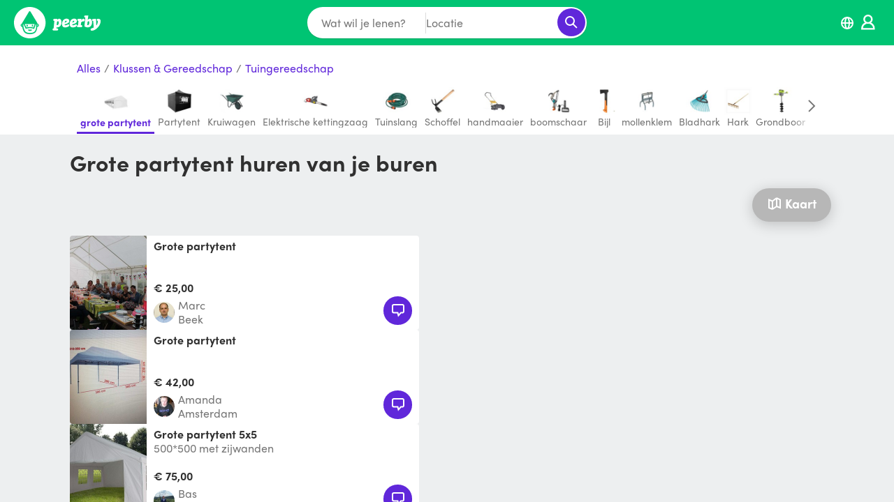

--- FILE ---
content_type: text/html; charset=utf-8
request_url: https://www.peerby.com/nl/c/grote-partytent-huren
body_size: 36684
content:
<!DOCTYPE html>
<html><head><script type="text/javascript">window.prefetchData = "[base64]/[base64]";
window.prefetches = (function(it) {
  it = Uint8Array.from(it, (function() {
    return arguments[0].codePointAt(0);
  }));
  it = new TextDecoder()
    .decode(it);
  it = JSON.parse(it);
  return it;
})(atob(window.prefetchData));</script>
<title>Peerby</title>
<link rel="alternate" href="https://www.peerby.com/nl/c/grote-partytent-huren" hreflang="nl-nl"/>
<link rel="alternate" href="https://www.peerby.com/be/c/grote-partytent-huren" hreflang="nl-be"/>
<link rel="alternate" href="https://www.peerby.com/us/c/large-canopy-tent-rental" hreflang="en-us"/>
<link rel="canonical" href="https://www.peerby.com/nl/c/grote-partytent-huren"/>
<meta name="viewport" content="width=device-width, initial-scale=1.0, viewport-fit=cover"/>
<meta http-equiv="content-type" content="text/html; charset=utf-8"/>
<script type="text/javascript">var qs, LISTING_VIEWS_THRESHOLD, CATEGORY_VIEWS_THRESHOLD;
window.AB = ["searchMap"];

function http(options, callback) {
  var middleware, xhr, method, headers, responseType, url, key, value, query, _i, _ref, _len, _res, _ref0, _len0, _ref1, _ref2, _len1;
  _ref = http.middlewares || Array();
  for (_i = 0, _len = _ref.length; _i < _len; ++_i) {
    middleware = _ref[_i];
    options = middleware(options);
  }
  xhr = (window.ActiveXObject ? new window.ActiveXObject("Microsoft.XMLHTTP") : new window.XMLHttpRequest());
  method = (((typeof options !== 'undefined') && (typeof options.method !== 'undefined')) && options.method) || ((typeof "get" !== 'undefined') && "get");
  headers = options.headers || {}
  responseType = options.responseType || "";
  xhr.responseType = responseType;
  url = options.url;
  if (((typeof options === 'undefined') || (typeof options.url === 'undefined'))) throw "Now URL specified";
  if ((typeof options.query === "object")) {
    _res = [];
    _ref0 = options.query;
    for (key in _ref0) {
      value = _ref0[key];
      if (typeof(_ref1 = (encodeURIComponent(key) + "=" + encodeURIComponent(value))) !== 'undefined') _res.push(_ref1);
    }
    query = _res;
    url = url + "?" + query.join("&");
  }
  xhr.open(method.toUpperCase(), url, true);
  _ref2 = headers;
  for (key in _ref2) {
    value = _ref2[key];
    xhr.setRequestHeader(key, value);
  }
  _once((function() {
    return (xhr.readyState === 4);
  }), (function() {
    var _ref3, _err, _ref4, _ref5, _err0, _ref6, _ref7;
    if (!callback) return;
    if (((xhr.status >= 200) && (xhr.status < 300))) {
      if ((responseType === "" || responseType === "text")) {
        try {
          _ref3 = JSON.parse(xhr.responseText);
        } catch (_err) {
          _ref3 = xhr.responseText;
        }
        _ref4 = _ref3;
      } else {
        _ref4 = xhr.response;
      }
      _ref7 = callback(undefined, _ref4, xhr);
    } else {
      console.log("http error", url, xhr.status, xhr.responseText);
      if ((responseType === "" || responseType === "text")) {
        try {
          _ref5 = JSON.parse(xhr.responseText);
        } catch (_err0) {
          _ref5 = new Error(xhr.responseText);
        }
        _ref6 = _ref5;
      } else {
        _ref6 = new Error(xhr.response);
      }
      _ref7 = callback(_ref6, undefined, xhr);
    }
    return _ref7;
  }));
  return xhr.send(options.body);
}
http;

function parseQs(url) {
  return (function(idx) {
      return ((idx !== -1) ? url.substr(1 + idx) : "");
    })(url.indexOf("?"))
    .split("&")
    .reduce((function(memo, item) {
      return (function(key, value) {
        var _ref, _i;
        _ref = item.split("=");
        key = _ref[0];
        value = _ref[1];
        if (!key) return memo;
        (function(obj) {
          return decodeURIComponent(key)
            .replace(/\+/g, " ")
            .replace(/\]/g, "")
            .split("[")
            .forEach((function(pKey, index, arr) {
              var _ref0;
              if ((index === (arr.length - 1))) {
                _ref0 = (obj[pKey] = decodeURIComponent(value)
                  .replace(/\+/g, " "));
              } else {
                obj[pKey] = obj[pKey] || {}
                _ref0 = (obj = obj[pKey]);
              }
              return _ref0;
            }));
        })(memo);
        return memo;
      })(undefined, undefined);
    }), {});
}
parseQs;
qs = parseQs(location.href);
LISTING_VIEWS_THRESHOLD = 10;
CATEGORY_VIEWS_THRESHOLD = 50;
window.dataLayer = window.dataLayer || Array();

function gtag() {
  return dataLayer.push(arguments);
}
gtag;
if ((location.host === "www.peerby.com")) {
  gtag("js", new Date());
  gtag("config", "G-J24838GP5S");
}

function api(url, options, callback) {
  return (function(opts) {
    var key, value, _ref, _len;
    if ((typeof options === "function")) {
      callback = options;
      options = {};
    }
    _ref = options;
    for (key in _ref) {
      value = _ref[key];
      opts[key] = value;
    }
    opts.url = "/api/" + url;
    opts.query = opts.query || {}
    if (((typeof opts === 'undefined') || (typeof opts.query === 'undefined') || (typeof opts.query.useSessionToken === 'undefined'))) opts.query.useSessionToken = "true";
    opts.headers = opts.headers || {}
    if ((((typeof opts !== 'undefined') && (typeof opts.method !== 'undefined')) && (opts.method.toLowerCase() === "post" || opts.method.toLowerCase() === "patch" || opts.method.toLowerCase() === "put"))) {
      opts.body = JSON.stringify(opts.body || {});
      opts.headers["Content-Type"] = "application/json";
    }
    return http(opts, (function(err, res) {
      return (callback ? callback(err, res) : undefined);
    }));
  })({});
}
api;</script>
<script type="text/javascript" src="https://www.googletagmanager.com/gtag/js" async="true"></script>
<script type="text/javascript" charset="utf-8" src="/index.js?t=20251030T0836"></script>
<link rel="stylesheet" type="text/css" href="/styles.css?t=20251030T0836"/></head><body></body></html>

--- FILE ---
content_type: text/css
request_url: https://www.peerby.com/styles.css?t=20251030T0836
body_size: 22748
content:
@font-face {
  font-family: "sofia-pro";
  src: url("https://use.typekit.net/af/30420e/00000000000000003b9b1a9e/27/l?primer=7cdcb44be4a7db8877ffa5c0007b8dd865b3bbc383831fe2ea177f62257a9191&fvd=n7&v=3") format("woff2"), url("https://use.typekit.net/af/30420e/00000000000000003b9b1a9e/27/d?primer=7cdcb44be4a7db8877ffa5c0007b8dd865b3bbc383831fe2ea177f62257a9191&fvd=n7&v=3") format("woff"), url("https://use.typekit.net/af/30420e/00000000000000003b9b1a9e/27/a?primer=7cdcb44be4a7db8877ffa5c0007b8dd865b3bbc383831fe2ea177f62257a9191&fvd=n7&v=3") format("opentype");
  font-display: swap;
  font-style: normal;
  font-weight: 700;
}
@font-face {
  font-family: "sofia-pro";
  src: url("https://use.typekit.net/af/5855b2/00000000000000003b9b1a98/27/l?primer=7cdcb44be4a7db8877ffa5c0007b8dd865b3bbc383831fe2ea177f62257a9191&fvd=n4&v=3") format("woff2"), url("https://use.typekit.net/af/5855b2/00000000000000003b9b1a98/27/d?primer=7cdcb44be4a7db8877ffa5c0007b8dd865b3bbc383831fe2ea177f62257a9191&fvd=n4&v=3") format("woff"), url("https://use.typekit.net/af/5855b2/00000000000000003b9b1a98/27/a?primer=7cdcb44be4a7db8877ffa5c0007b8dd865b3bbc383831fe2ea177f62257a9191&fvd=n4&v=3") format("opentype");
  font-display: swap;
  font-style: normal;
  font-weight: 400;
}
/*
.tk-sofia-pro {
  font-family: "sofia-pro", sans-serif;
}
*/
html {
  width: 100%;
  height: 100%;
  margin: 0;
  padding: 0;
  font-size: 15px;
  line-height: 1.3;
}
@media (min-width: 1024px) {
  html {
    font-size: 16px;
  }
}

body {
  display: flex;
  flex-direction: column;
  justify-content: flex-start;
  align-items: center;
  flex-grow: 1;
  width: 100%;
  height: 100%;
  margin: 0;
  box-sizing: border-box;
  font-family: sofia-pro, sans-serif;
  color: #303030;
  background-color: #edeff0;
  -webkit-overflow-scrolling: touch;
  text-rendering: optimizeLegibility;
  -webkit-font-smoothing: antialiased;
  -moz-osx-font-smoothing: grayscale;
}
body h2 {
  text-align: center;
}
body h2 + p {
  margin: -10px 20px 10px 20px;
  text-align: center;
}
body p + p {
  margin-top: -5px;
}
body label + input,
body label + select {
  margin-top: 5px;
}

*,
*:before,
*:after {
  box-sizing: inherit;
}

::-webkit-scrollbar {
  width: 8px; /* Width of the vertical scrollbar */
  height: 8px;
}

::-webkit-scrollbar-thumb {
  background: rgba(0, 0, 0, 0.2); /* Color and transparency of the scrollbar thumb */
  border-radius: 10px;
}

::-webkit-scrollbar-track {
  background: rgba(0, 0, 0, 0.05);
  border: none;
}

h1,
h2,
h3,
h4 {
  margin: 0;
}

input,
textarea,
select {
  -moz-appearance: none;
  -webkit-appearance: none;
  padding: 0.4em 0.5em 0.6em 0.5em;
  width: 100%;
  max-width: 100%;
  font-size: 1.125rem;
  line-height: 1.3;
  font-family: sofia-pro, sans-serif;
  border: 1px solid #b7b7b7;
  border-radius: 4px;
  background-color: #F3F5F6;
}

select {
  background-image: url("img/icon_chevron_down-light-gray.svg");
  background-repeat: no-repeat;
  background-position: calc(100% - 5px) 50%;
}

input::placeholder,
textarea::placeholder {
  color: #b7b7b7;
}

input[type=search]::-webkit-search-cancel-button {
  -webkit-appearance: none;
  margin: 2px 10px 0 0;
  width: 15px;
  height: 15px;
  opacity: 0.5;
  background-image: url("img/icon_cross-white.svg");
  background-size: cover;
}

input[type=checkbox] {
  width: auto;
}

label {
  color: #767676;
}

label > input,
label > select {
  margin-top: 5px;
  margin-bottom: 5px;
}

label + input,
label + select {
  margin-top: 5px;
}

input + label {
  margin-top: 5px;
}

a {
  cursor: pointer;
  color: #6027DA;
  text-decoration: none;
}

a.linkless {
  color: #303030;
  text-decoration: none;
}

.nohref {
  pointer-events: none;
}

.btn,
button {
  position: relative;
  display: inline-flex;
  padding: 0.65em 1.2em 0.9em 1.2em;
  display: flex;
  flex-direction: row;
  justify-content: center;
  align-items: center;
  text-align: center;
  background: #6027DA;
  font-size: 1.125rem;
  line-height: 1;
  font-weight: 700;
  font-family: sofia-pro, sans-serif;
  color: white;
  border: none;
  border-radius: 4px;
  outline: none;
  text-decoration: none;
  cursor: pointer;
}

button:disabled,
.btn:disabled {
  background: #b7b7b7;
  border-color: #b7b7b7;
}

button img,
.btn img {
  margin-bottom: -2px;
}

.btn--secondary {
  font-weight: 400;
  background: none;
  color: #6027DA;
  border: 1px solid #6027DA;
}

.btn--secondary:disabled {
  border: 1px solid #767676;
  background: none;
  color: #767676;
}

.btn--secondary:hover {
  background-color: #edebff;
}

.btn--secondary-white {
  font-weight: 400;
  border: 1px solid white;
  background: none;
  color: white;
}

.btn--link {
  font-weight: 400;
  padding: 0;
  border: none;
  background: none;
  color: #6027DA;
}

button.btn--link:hover,
.btn.btn--link:hover,
button.btn--icon:hover,
.btn.btn--icon:hover,
button.button-white:hover,
.btn.button-white:hover,
button.btn--secondary-white,
.btn.btn--secondary-white,
button.button--close:hover {
  background-color: transparent;
}

.btn--icon {
  font-weight: 400;
  padding: 10px;
  background: none;
  border: none;
}

.button--close {
  position: absolute;
  top: 5px;
  right: 5px;
}

.button--white {
  position: absolute;
  bottom: 5px;
  right: 5px;
  padding: 2px 10px 5px 10px;
  font-size: 13px;
  color: #6027DA;
  background-color: white;
  border: none;
  border-radius: 15px;
  box-shadow: 0px 1px 2px rgba(0, 0, 0, 0.15), 0px 20px 36px rgba(0, 0, 0, 0.1);
}

.btn--h35px {
  min-height: 35px;
  height: 35px;
  padding: 5px 12px 8px 12px;
  font-size: 15px;
  font-weight: 400;
}

.btn--circle {
  padding: 0.65em;
  border-radius: 100px;
}

.btn--circle-40px {
  width: 40px;
  min-height: 40px;
  height: 40px;
  padding: 10px;
  border-radius: 100px;
}

.button__fixed-bottom {
  z-index: 10;
  position: fixed;
  bottom: 10px;
  right: 10px;
  padding: 0.8em 1.5em 1em 1.5em;
  border-radius: 50px;
  font-weight: 700;
}

.button__fixed-bottom img {
  margin-bottom: -2px;
  margin-right: 5px;
  height: 15px;
}

.button--delete {
  padding: 5px 5px 7px 5px;
  font-size: 13px;
  color: white;
  background: #da7474;
  border: none;
}

.button--delete img {
  margin-bottom: -4px;
  margin-right: 5px;
}

.checkbox {
  position: relative;
  flex: 0 0 auto;
  width: 24px;
  height: 24px;
  background-color: white;
  border-radius: 4px;
  border: 1px solid #767676;
  display: flex;
  flex-direction: row;
  justify-content: center;
  align-items: center;
}

.checkbox--selected .checkbox:after {
  content: "";
  position: absolute;
  top: 50%;
  left: 50%;
  transform: translate(-50%, -50%);
  width: 14px;
  height: 14px;
  background-color: #00c473;
  border-radius: 2px;
}

.toggle {
  position: relative;
  height: 36px;
  width: 65px;
  background-color: #b7b7b7;
  border-radius: 50px;
}

.toggle:after {
  content: " ";
  position: absolute;
  top: 50%;
  transform: translateY(-50%);
  left: 2px;
  width: 32px;
  height: 32px;
  border-radius: 50px;
  background-color: #fff;
}

.toggle.toggle--active {
  background-color: #00c473;
}

.toggle.toggle--active:after {
  left: inherit;
  right: 2px;
}

.radio-button {
  margin-right: 10px;
  width: 24px;
  height: 24px;
  background-color: white;
  border: 1px solid #b7b7b7;
  border-radius: 50px;
}

.opt--selected .radio-button {
  position: relative;
  border-color: #538763;
}
.opt--selected .radio-button:after {
  content: "";
  position: absolute;
  top: 50%;
  left: 50%;
  transform: translate(-50%, -50%);
  width: 14px;
  height: 14px;
  background-color: #538763;
  border-radius: 50px;
}

.h3 {
  font-size: 20px;
  font-weight: bold;
}

table {
  width: 100%;
  border-collapse: collapse;
}
table tr, table th {
  padding: 2px 0;
}
table th {
  font-weight: 400;
}

hr {
  display: block;
  width: 100%;
  margin: 0.5rem 0;
  color: #dbdbdb;
  border-style: solid;
  border-width: 0;
  border-top-width: 1px;
}

hr.hr-10px-dark-white {
  color: #F3F5F6;
  border-top-width: 10px;
}

.box-content {
  box-sizing: content-box;
}

.required > label {
  color: #da7474;
}

.required input,
.required > textarea {
  border: 1px solid #da7474;
}

section,
.section {
  flex: 0 0 auto;
  width: 100%;
  max-width: 1100px;
  display: flex;
  flex-direction: column;
  justify-content: flex-start;
  align-items: center;
}

.shadow {
  box-shadow: 0px 1px 1px rgba(0, 0, 0, 0.15);
}

.shadow-big {
  box-shadow: 0px 4px 20px rgba(0, 0, 0, 0.2);
}

.relative {
  position: relative;
}

.absolute {
  position: absolute;
}

.fixed {
  position: fixed;
}

.sticky {
  position: sticky;
}

.top--45px {
  top: -45px;
}

.top--5px {
  top: -5px;
}

.top-0px {
  top: 0px;
}

.top-5px {
  top: 5px;
}

.top-10px {
  top: 10px;
}

.top-170px {
  top: 170px;
}

.top-210px {
  top: 210px;
}

.top-center {
  top: 50%;
  transform: translateY(-50%);
}

.bottom--20px {
  bottom: -20px;
}

.bottom-0px {
  bottom: 0px;
}

.bottom-5px {
  bottom: 5px;
}

.bottom-10px {
  bottom: 10px;
}

.bottom-20px {
  bottom: 20px;
}

.bottom-80px {
  bottom: 80px;
}

.bottom-100px {
  bottom: 100px;
}

.bottom-05rem {
  bottom: 0.5rem;
}

.bottom-80px-safe {
  bottom: calc(env(safe-area-inset-bottom) + 80px);
}

.left--5pxpx {
  left: -5px;
}

.left-0 {
  left: 0px;
}

.left-5px {
  left: 5px;
}

.left-10px {
  left: 10px;
}

.left-50px {
  left: 50px;
}

.left-full {
  left: 100%;
}

.left-full-120px {
  left: calc(100% - 120px);
}

.left-center, .left-c {
  left: 50%;
  transform: translateX(-50%);
}

.right-0px {
  right: 0px;
}

.right-5px {
  right: 5px;
}

.right-8px {
  right: 8px;
}

.right-10px {
  right: 10px;
}

.right-05rem {
  right: 0.5rem;
}

.absolute-center {
  position: absolute;
  top: 50%;
  left: 50%;
  transform: translate(-50%, -50%);
}

.absolute-x-center {
  position: absolute;
  left: 50%;
  transform: translateX(-50%);
}

.absolute-y-center {
  position: absolute;
  top: 50%;
  transform: translateY(-50%);
}

.z-2 {
  z-index: 2;
}

.z-20 {
  z-index: 20;
}

.z-200 {
  z-index: 200;
}

.z-210 {
  z-index: 210;
}

.z-220 {
  z-index: 220;
}

.m-0 {
  margin: 0;
}

.my-0 {
  margin-top: 0;
  margin-bottom: 0;
}

.mx-0 {
  margin-right: 0;
  margin-left: 0;
}

.mt-0 {
  margin-top: 0;
}

.mb-0 {
  margin-bottom: 0;
}

.ml-0 {
  margin-left: 0;
}

.mr-0 {
  margin-right: 0;
}

.p-0 {
  padding: 0;
}

.py-0 {
  padding-top: 0;
  padding-bottom: 0;
}

.px-0 {
  padding-right: 0;
  padding-left: 0;
}

.pt-0 {
  padding-top: 0;
}

.pb-0 {
  padding-bottom: 0;
}

.pl-0 {
  padding-left: 0;
}

.pr-0 {
  padding-right: 0;
}

.top-0 {
  top: 0;
}

.bottom-0 {
  bottom: 0;
}

.left-0 {
  left: 0;
}

.right-0 {
  right: 0;
}

.m-0px {
  margin: 0px;
}

.my-0px {
  margin-top: 0px;
  margin-bottom: 0px;
}

.mx-0px {
  margin-right: 0px;
  margin-left: 0px;
}

.mt-0px {
  margin-top: 0px;
}

.mb-0px {
  margin-bottom: 0px;
}

.ml-0px {
  margin-left: 0px;
}

.mr-0px {
  margin-right: 0px;
}

.p-0px {
  padding: 0px;
}

.py-0px {
  padding-top: 0px;
  padding-bottom: 0px;
}

.px-0px {
  padding-right: 0px;
  padding-left: 0px;
}

.pt-0px {
  padding-top: 0px;
}

.pb-0px {
  padding-bottom: 0px;
}

.pl-0px {
  padding-left: 0px;
}

.pr-0px {
  padding-right: 0px;
}

.top-0px {
  top: 0px;
}

.bottom-0px {
  bottom: 0px;
}

.left-0px {
  left: 0px;
}

.right-0px {
  right: 0px;
}

.m-2px {
  margin: 2px;
}

.my-2px {
  margin-top: 2px;
  margin-bottom: 2px;
}

.mx-2px {
  margin-right: 2px;
  margin-left: 2px;
}

.mt-2px {
  margin-top: 2px;
}

.mb-2px {
  margin-bottom: 2px;
}

.ml-2px {
  margin-left: 2px;
}

.mr-2px {
  margin-right: 2px;
}

.p-2px {
  padding: 2px;
}

.py-2px {
  padding-top: 2px;
  padding-bottom: 2px;
}

.px-2px {
  padding-right: 2px;
  padding-left: 2px;
}

.pt-2px {
  padding-top: 2px;
}

.pb-2px {
  padding-bottom: 2px;
}

.pl-2px {
  padding-left: 2px;
}

.pr-2px {
  padding-right: 2px;
}

.top-2px {
  top: 2px;
}

.bottom-2px {
  bottom: 2px;
}

.left-2px {
  left: 2px;
}

.right-2px {
  right: 2px;
}

.m-5px {
  margin: 5px;
}

.my-5px {
  margin-top: 5px;
  margin-bottom: 5px;
}

.mx-5px {
  margin-right: 5px;
  margin-left: 5px;
}

.mt-5px {
  margin-top: 5px;
}

.mb-5px {
  margin-bottom: 5px;
}

.ml-5px {
  margin-left: 5px;
}

.mr-5px {
  margin-right: 5px;
}

.p-5px {
  padding: 5px;
}

.py-5px {
  padding-top: 5px;
  padding-bottom: 5px;
}

.px-5px {
  padding-right: 5px;
  padding-left: 5px;
}

.pt-5px {
  padding-top: 5px;
}

.pb-5px {
  padding-bottom: 5px;
}

.pl-5px {
  padding-left: 5px;
}

.pr-5px {
  padding-right: 5px;
}

.top-5px {
  top: 5px;
}

.bottom-5px {
  bottom: 5px;
}

.left-5px {
  left: 5px;
}

.right-5px {
  right: 5px;
}

.m-10px {
  margin: 10px;
}

.my-10px {
  margin-top: 10px;
  margin-bottom: 10px;
}

.mx-10px {
  margin-right: 10px;
  margin-left: 10px;
}

.mt-10px {
  margin-top: 10px;
}

.mb-10px {
  margin-bottom: 10px;
}

.ml-10px {
  margin-left: 10px;
}

.mr-10px {
  margin-right: 10px;
}

.p-10px {
  padding: 10px;
}

.py-10px {
  padding-top: 10px;
  padding-bottom: 10px;
}

.px-10px {
  padding-right: 10px;
  padding-left: 10px;
}

.pt-10px {
  padding-top: 10px;
}

.pb-10px {
  padding-bottom: 10px;
}

.pl-10px {
  padding-left: 10px;
}

.pr-10px {
  padding-right: 10px;
}

.top-10px {
  top: 10px;
}

.bottom-10px {
  bottom: 10px;
}

.left-10px {
  left: 10px;
}

.right-10px {
  right: 10px;
}

.m-11px {
  margin: 11px;
}

.my-11px {
  margin-top: 11px;
  margin-bottom: 11px;
}

.mx-11px {
  margin-right: 11px;
  margin-left: 11px;
}

.mt-11px {
  margin-top: 11px;
}

.mb-11px {
  margin-bottom: 11px;
}

.ml-11px {
  margin-left: 11px;
}

.mr-11px {
  margin-right: 11px;
}

.p-11px {
  padding: 11px;
}

.py-11px {
  padding-top: 11px;
  padding-bottom: 11px;
}

.px-11px {
  padding-right: 11px;
  padding-left: 11px;
}

.pt-11px {
  padding-top: 11px;
}

.pb-11px {
  padding-bottom: 11px;
}

.pl-11px {
  padding-left: 11px;
}

.pr-11px {
  padding-right: 11px;
}

.top-11px {
  top: 11px;
}

.bottom-11px {
  bottom: 11px;
}

.left-11px {
  left: 11px;
}

.right-11px {
  right: 11px;
}

.m-13px {
  margin: 13px;
}

.my-13px {
  margin-top: 13px;
  margin-bottom: 13px;
}

.mx-13px {
  margin-right: 13px;
  margin-left: 13px;
}

.mt-13px {
  margin-top: 13px;
}

.mb-13px {
  margin-bottom: 13px;
}

.ml-13px {
  margin-left: 13px;
}

.mr-13px {
  margin-right: 13px;
}

.p-13px {
  padding: 13px;
}

.py-13px {
  padding-top: 13px;
  padding-bottom: 13px;
}

.px-13px {
  padding-right: 13px;
  padding-left: 13px;
}

.pt-13px {
  padding-top: 13px;
}

.pb-13px {
  padding-bottom: 13px;
}

.pl-13px {
  padding-left: 13px;
}

.pr-13px {
  padding-right: 13px;
}

.top-13px {
  top: 13px;
}

.bottom-13px {
  bottom: 13px;
}

.left-13px {
  left: 13px;
}

.right-13px {
  right: 13px;
}

.m-15px {
  margin: 15px;
}

.my-15px {
  margin-top: 15px;
  margin-bottom: 15px;
}

.mx-15px {
  margin-right: 15px;
  margin-left: 15px;
}

.mt-15px {
  margin-top: 15px;
}

.mb-15px {
  margin-bottom: 15px;
}

.ml-15px {
  margin-left: 15px;
}

.mr-15px {
  margin-right: 15px;
}

.p-15px {
  padding: 15px;
}

.py-15px {
  padding-top: 15px;
  padding-bottom: 15px;
}

.px-15px {
  padding-right: 15px;
  padding-left: 15px;
}

.pt-15px {
  padding-top: 15px;
}

.pb-15px {
  padding-bottom: 15px;
}

.pl-15px {
  padding-left: 15px;
}

.pr-15px {
  padding-right: 15px;
}

.top-15px {
  top: 15px;
}

.bottom-15px {
  bottom: 15px;
}

.left-15px {
  left: 15px;
}

.right-15px {
  right: 15px;
}

.m-20px {
  margin: 20px;
}

.my-20px {
  margin-top: 20px;
  margin-bottom: 20px;
}

.mx-20px {
  margin-right: 20px;
  margin-left: 20px;
}

.mt-20px {
  margin-top: 20px;
}

.mb-20px {
  margin-bottom: 20px;
}

.ml-20px {
  margin-left: 20px;
}

.mr-20px {
  margin-right: 20px;
}

.p-20px {
  padding: 20px;
}

.py-20px {
  padding-top: 20px;
  padding-bottom: 20px;
}

.px-20px {
  padding-right: 20px;
  padding-left: 20px;
}

.pt-20px {
  padding-top: 20px;
}

.pb-20px {
  padding-bottom: 20px;
}

.pl-20px {
  padding-left: 20px;
}

.pr-20px {
  padding-right: 20px;
}

.top-20px {
  top: 20px;
}

.bottom-20px {
  bottom: 20px;
}

.left-20px {
  left: 20px;
}

.right-20px {
  right: 20px;
}

.m-25px {
  margin: 25px;
}

.my-25px {
  margin-top: 25px;
  margin-bottom: 25px;
}

.mx-25px {
  margin-right: 25px;
  margin-left: 25px;
}

.mt-25px {
  margin-top: 25px;
}

.mb-25px {
  margin-bottom: 25px;
}

.ml-25px {
  margin-left: 25px;
}

.mr-25px {
  margin-right: 25px;
}

.p-25px {
  padding: 25px;
}

.py-25px {
  padding-top: 25px;
  padding-bottom: 25px;
}

.px-25px {
  padding-right: 25px;
  padding-left: 25px;
}

.pt-25px {
  padding-top: 25px;
}

.pb-25px {
  padding-bottom: 25px;
}

.pl-25px {
  padding-left: 25px;
}

.pr-25px {
  padding-right: 25px;
}

.top-25px {
  top: 25px;
}

.bottom-25px {
  bottom: 25px;
}

.left-25px {
  left: 25px;
}

.right-25px {
  right: 25px;
}

.m-30px {
  margin: 30px;
}

.my-30px {
  margin-top: 30px;
  margin-bottom: 30px;
}

.mx-30px {
  margin-right: 30px;
  margin-left: 30px;
}

.mt-30px {
  margin-top: 30px;
}

.mb-30px {
  margin-bottom: 30px;
}

.ml-30px {
  margin-left: 30px;
}

.mr-30px {
  margin-right: 30px;
}

.p-30px {
  padding: 30px;
}

.py-30px {
  padding-top: 30px;
  padding-bottom: 30px;
}

.px-30px {
  padding-right: 30px;
  padding-left: 30px;
}

.pt-30px {
  padding-top: 30px;
}

.pb-30px {
  padding-bottom: 30px;
}

.pl-30px {
  padding-left: 30px;
}

.pr-30px {
  padding-right: 30px;
}

.top-30px {
  top: 30px;
}

.bottom-30px {
  bottom: 30px;
}

.left-30px {
  left: 30px;
}

.right-30px {
  right: 30px;
}

.m-40px {
  margin: 40px;
}

.my-40px {
  margin-top: 40px;
  margin-bottom: 40px;
}

.mx-40px {
  margin-right: 40px;
  margin-left: 40px;
}

.mt-40px {
  margin-top: 40px;
}

.mb-40px {
  margin-bottom: 40px;
}

.ml-40px {
  margin-left: 40px;
}

.mr-40px {
  margin-right: 40px;
}

.p-40px {
  padding: 40px;
}

.py-40px {
  padding-top: 40px;
  padding-bottom: 40px;
}

.px-40px {
  padding-right: 40px;
  padding-left: 40px;
}

.pt-40px {
  padding-top: 40px;
}

.pb-40px {
  padding-bottom: 40px;
}

.pl-40px {
  padding-left: 40px;
}

.pr-40px {
  padding-right: 40px;
}

.top-40px {
  top: 40px;
}

.bottom-40px {
  bottom: 40px;
}

.left-40px {
  left: 40px;
}

.right-40px {
  right: 40px;
}

.m-50px {
  margin: 50px;
}

.my-50px {
  margin-top: 50px;
  margin-bottom: 50px;
}

.mx-50px {
  margin-right: 50px;
  margin-left: 50px;
}

.mt-50px {
  margin-top: 50px;
}

.mb-50px {
  margin-bottom: 50px;
}

.ml-50px {
  margin-left: 50px;
}

.mr-50px {
  margin-right: 50px;
}

.p-50px {
  padding: 50px;
}

.py-50px {
  padding-top: 50px;
  padding-bottom: 50px;
}

.px-50px {
  padding-right: 50px;
  padding-left: 50px;
}

.pt-50px {
  padding-top: 50px;
}

.pb-50px {
  padding-bottom: 50px;
}

.pl-50px {
  padding-left: 50px;
}

.pr-50px {
  padding-right: 50px;
}

.top-50px {
  top: 50px;
}

.bottom-50px {
  bottom: 50px;
}

.left-50px {
  left: 50px;
}

.right-50px {
  right: 50px;
}

.m-65px {
  margin: 65px;
}

.my-65px {
  margin-top: 65px;
  margin-bottom: 65px;
}

.mx-65px {
  margin-right: 65px;
  margin-left: 65px;
}

.mt-65px {
  margin-top: 65px;
}

.mb-65px {
  margin-bottom: 65px;
}

.ml-65px {
  margin-left: 65px;
}

.mr-65px {
  margin-right: 65px;
}

.p-65px {
  padding: 65px;
}

.py-65px {
  padding-top: 65px;
  padding-bottom: 65px;
}

.px-65px {
  padding-right: 65px;
  padding-left: 65px;
}

.pt-65px {
  padding-top: 65px;
}

.pb-65px {
  padding-bottom: 65px;
}

.pl-65px {
  padding-left: 65px;
}

.pr-65px {
  padding-right: 65px;
}

.top-65px {
  top: 65px;
}

.bottom-65px {
  bottom: 65px;
}

.left-65px {
  left: 65px;
}

.right-65px {
  right: 65px;
}

.m-80px {
  margin: 80px;
}

.my-80px {
  margin-top: 80px;
  margin-bottom: 80px;
}

.mx-80px {
  margin-right: 80px;
  margin-left: 80px;
}

.mt-80px {
  margin-top: 80px;
}

.mb-80px {
  margin-bottom: 80px;
}

.ml-80px {
  margin-left: 80px;
}

.mr-80px {
  margin-right: 80px;
}

.p-80px {
  padding: 80px;
}

.py-80px {
  padding-top: 80px;
  padding-bottom: 80px;
}

.px-80px {
  padding-right: 80px;
  padding-left: 80px;
}

.pt-80px {
  padding-top: 80px;
}

.pb-80px {
  padding-bottom: 80px;
}

.pl-80px {
  padding-left: 80px;
}

.pr-80px {
  padding-right: 80px;
}

.top-80px {
  top: 80px;
}

.bottom-80px {
  bottom: 80px;
}

.left-80px {
  left: 80px;
}

.right-80px {
  right: 80px;
}

.m-100px {
  margin: 100px;
}

.my-100px {
  margin-top: 100px;
  margin-bottom: 100px;
}

.mx-100px {
  margin-right: 100px;
  margin-left: 100px;
}

.mt-100px {
  margin-top: 100px;
}

.mb-100px {
  margin-bottom: 100px;
}

.ml-100px {
  margin-left: 100px;
}

.mr-100px {
  margin-right: 100px;
}

.p-100px {
  padding: 100px;
}

.py-100px {
  padding-top: 100px;
  padding-bottom: 100px;
}

.px-100px {
  padding-right: 100px;
  padding-left: 100px;
}

.pt-100px {
  padding-top: 100px;
}

.pb-100px {
  padding-bottom: 100px;
}

.pl-100px {
  padding-left: 100px;
}

.pr-100px {
  padding-right: 100px;
}

.top-100px {
  top: 100px;
}

.bottom-100px {
  bottom: 100px;
}

.left-100px {
  left: 100px;
}

.right-100px {
  right: 100px;
}

.m-150px {
  margin: 150px;
}

.my-150px {
  margin-top: 150px;
  margin-bottom: 150px;
}

.mx-150px {
  margin-right: 150px;
  margin-left: 150px;
}

.mt-150px {
  margin-top: 150px;
}

.mb-150px {
  margin-bottom: 150px;
}

.ml-150px {
  margin-left: 150px;
}

.mr-150px {
  margin-right: 150px;
}

.p-150px {
  padding: 150px;
}

.py-150px {
  padding-top: 150px;
  padding-bottom: 150px;
}

.px-150px {
  padding-right: 150px;
  padding-left: 150px;
}

.pt-150px {
  padding-top: 150px;
}

.pb-150px {
  padding-bottom: 150px;
}

.pl-150px {
  padding-left: 150px;
}

.pr-150px {
  padding-right: 150px;
}

.top-150px {
  top: 150px;
}

.bottom-150px {
  bottom: 150px;
}

.left-150px {
  left: 150px;
}

.right-150px {
  right: 150px;
}

.m--2px {
  margin: -2px;
}

.my--2px {
  margin-top: -2px;
  margin-bottom: -2px;
}

.mx--2px {
  margin-right: -2px;
  margin-left: -2px;
}

.mt--2px {
  margin-top: -2px;
}

.mb--2px {
  margin-bottom: -2px;
}

.ml--2px {
  margin-left: -2px;
}

.mr--2px {
  margin-right: -2px;
}

.p--2px {
  padding: -2px;
}

.py--2px {
  padding-top: -2px;
  padding-bottom: -2px;
}

.px--2px {
  padding-right: -2px;
  padding-left: -2px;
}

.pt--2px {
  padding-top: -2px;
}

.pb--2px {
  padding-bottom: -2px;
}

.pl--2px {
  padding-left: -2px;
}

.pr--2px {
  padding-right: -2px;
}

.top--2px {
  top: -2px;
}

.bottom--2px {
  bottom: -2px;
}

.left--2px {
  left: -2px;
}

.right--2px {
  right: -2px;
}

.m--5px {
  margin: -5px;
}

.my--5px {
  margin-top: -5px;
  margin-bottom: -5px;
}

.mx--5px {
  margin-right: -5px;
  margin-left: -5px;
}

.mt--5px {
  margin-top: -5px;
}

.mb--5px {
  margin-bottom: -5px;
}

.ml--5px {
  margin-left: -5px;
}

.mr--5px {
  margin-right: -5px;
}

.p--5px {
  padding: -5px;
}

.py--5px {
  padding-top: -5px;
  padding-bottom: -5px;
}

.px--5px {
  padding-right: -5px;
  padding-left: -5px;
}

.pt--5px {
  padding-top: -5px;
}

.pb--5px {
  padding-bottom: -5px;
}

.pl--5px {
  padding-left: -5px;
}

.pr--5px {
  padding-right: -5px;
}

.top--5px {
  top: -5px;
}

.bottom--5px {
  bottom: -5px;
}

.left--5px {
  left: -5px;
}

.right--5px {
  right: -5px;
}

.m--10px {
  margin: -10px;
}

.my--10px {
  margin-top: -10px;
  margin-bottom: -10px;
}

.mx--10px {
  margin-right: -10px;
  margin-left: -10px;
}

.mt--10px {
  margin-top: -10px;
}

.mb--10px {
  margin-bottom: -10px;
}

.ml--10px {
  margin-left: -10px;
}

.mr--10px {
  margin-right: -10px;
}

.p--10px {
  padding: -10px;
}

.py--10px {
  padding-top: -10px;
  padding-bottom: -10px;
}

.px--10px {
  padding-right: -10px;
  padding-left: -10px;
}

.pt--10px {
  padding-top: -10px;
}

.pb--10px {
  padding-bottom: -10px;
}

.pl--10px {
  padding-left: -10px;
}

.pr--10px {
  padding-right: -10px;
}

.top--10px {
  top: -10px;
}

.bottom--10px {
  bottom: -10px;
}

.left--10px {
  left: -10px;
}

.right--10px {
  right: -10px;
}

.m--15px {
  margin: -15px;
}

.my--15px {
  margin-top: -15px;
  margin-bottom: -15px;
}

.mx--15px {
  margin-right: -15px;
  margin-left: -15px;
}

.mt--15px {
  margin-top: -15px;
}

.mb--15px {
  margin-bottom: -15px;
}

.ml--15px {
  margin-left: -15px;
}

.mr--15px {
  margin-right: -15px;
}

.p--15px {
  padding: -15px;
}

.py--15px {
  padding-top: -15px;
  padding-bottom: -15px;
}

.px--15px {
  padding-right: -15px;
  padding-left: -15px;
}

.pt--15px {
  padding-top: -15px;
}

.pb--15px {
  padding-bottom: -15px;
}

.pl--15px {
  padding-left: -15px;
}

.pr--15px {
  padding-right: -15px;
}

.top--15px {
  top: -15px;
}

.bottom--15px {
  bottom: -15px;
}

.left--15px {
  left: -15px;
}

.right--15px {
  right: -15px;
}

.m--20px {
  margin: -20px;
}

.my--20px {
  margin-top: -20px;
  margin-bottom: -20px;
}

.mx--20px {
  margin-right: -20px;
  margin-left: -20px;
}

.mt--20px {
  margin-top: -20px;
}

.mb--20px {
  margin-bottom: -20px;
}

.ml--20px {
  margin-left: -20px;
}

.mr--20px {
  margin-right: -20px;
}

.p--20px {
  padding: -20px;
}

.py--20px {
  padding-top: -20px;
  padding-bottom: -20px;
}

.px--20px {
  padding-right: -20px;
  padding-left: -20px;
}

.pt--20px {
  padding-top: -20px;
}

.pb--20px {
  padding-bottom: -20px;
}

.pl--20px {
  padding-left: -20px;
}

.pr--20px {
  padding-right: -20px;
}

.top--20px {
  top: -20px;
}

.bottom--20px {
  bottom: -20px;
}

.left--20px {
  left: -20px;
}

.right--20px {
  right: -20px;
}

.m--25px {
  margin: -25px;
}

.my--25px {
  margin-top: -25px;
  margin-bottom: -25px;
}

.mx--25px {
  margin-right: -25px;
  margin-left: -25px;
}

.mt--25px {
  margin-top: -25px;
}

.mb--25px {
  margin-bottom: -25px;
}

.ml--25px {
  margin-left: -25px;
}

.mr--25px {
  margin-right: -25px;
}

.p--25px {
  padding: -25px;
}

.py--25px {
  padding-top: -25px;
  padding-bottom: -25px;
}

.px--25px {
  padding-right: -25px;
  padding-left: -25px;
}

.pt--25px {
  padding-top: -25px;
}

.pb--25px {
  padding-bottom: -25px;
}

.pl--25px {
  padding-left: -25px;
}

.pr--25px {
  padding-right: -25px;
}

.top--25px {
  top: -25px;
}

.bottom--25px {
  bottom: -25px;
}

.left--25px {
  left: -25px;
}

.right--25px {
  right: -25px;
}

.m--40px {
  margin: -40px;
}

.my--40px {
  margin-top: -40px;
  margin-bottom: -40px;
}

.mx--40px {
  margin-right: -40px;
  margin-left: -40px;
}

.mt--40px {
  margin-top: -40px;
}

.mb--40px {
  margin-bottom: -40px;
}

.ml--40px {
  margin-left: -40px;
}

.mr--40px {
  margin-right: -40px;
}

.p--40px {
  padding: -40px;
}

.py--40px {
  padding-top: -40px;
  padding-bottom: -40px;
}

.px--40px {
  padding-right: -40px;
  padding-left: -40px;
}

.pt--40px {
  padding-top: -40px;
}

.pb--40px {
  padding-bottom: -40px;
}

.pl--40px {
  padding-left: -40px;
}

.pr--40px {
  padding-right: -40px;
}

.top--40px {
  top: -40px;
}

.bottom--40px {
  bottom: -40px;
}

.left--40px {
  left: -40px;
}

.right--40px {
  right: -40px;
}

.m--50px {
  margin: -50px;
}

.my--50px {
  margin-top: -50px;
  margin-bottom: -50px;
}

.mx--50px {
  margin-right: -50px;
  margin-left: -50px;
}

.mt--50px {
  margin-top: -50px;
}

.mb--50px {
  margin-bottom: -50px;
}

.ml--50px {
  margin-left: -50px;
}

.mr--50px {
  margin-right: -50px;
}

.p--50px {
  padding: -50px;
}

.py--50px {
  padding-top: -50px;
  padding-bottom: -50px;
}

.px--50px {
  padding-right: -50px;
  padding-left: -50px;
}

.pt--50px {
  padding-top: -50px;
}

.pb--50px {
  padding-bottom: -50px;
}

.pl--50px {
  padding-left: -50px;
}

.pr--50px {
  padding-right: -50px;
}

.top--50px {
  top: -50px;
}

.bottom--50px {
  bottom: -50px;
}

.left--50px {
  left: -50px;
}

.right--50px {
  right: -50px;
}

.mb-safe {
  margin-bottom: env(safe-area-inset-bottom);
}

.p-1rem {
  padding: 1rem;
}

.pb-full {
  padding-bottom: 100%;
}

.pb-safe {
  padding-bottom: env(safe-area-inset-bottom);
}

.bg-green {
  background-color: #00c473;
}

.b-green {
  border-color: #00c473;
}

.bg-green-d {
  background-color: #538763;
}

.b-green-d {
  border-color: #538763;
}

.bg-purple {
  background-color: #6027DA;
}

.b-purple {
  border-color: #6027DA;
}

.bg-purple-ll {
  background-color: #edebff;
}

.b-purple-ll {
  border-color: #edebff;
}

.bg-transparent {
  background-color: transparent;
}

.b-transparent {
  border-color: transparent;
}

.t-white {
  color: #fff;
}

.t-black {
  color: #303030;
}

.t-gray {
  color: #767676;
}

.t-gray-l, .t-light-gray {
  color: #b7b7b7;
}

.t-lightest-gray {
  color: #dbdbdb;
}

.t-green {
  color: #00c473;
}

.t-dark-green, .t-green-d {
  color: #538763;
}

.t-red {
  color: #da7474;
}

.t-purple {
  color: #6027DA;
}

.leading-tight {
  line-height: 1;
}

.leading-1-2 {
  line-height: 1.2;
}

.leading-normal {
  line-height: 1.35;
}

.leading-relaxed {
  line-height: 1.5;
}

.bg-none {
  background: none;
}

.bg-transparent {
  background-color: transparent;
}

.bg-black {
  background-color: #303030;
}

.bg-gray {
  background-color: #767676;
}

.bg-white {
  background-color: white;
}

.bg-white-d, .bg-dark-white {
  background-color: #F3F5F6;
}

.bg-white-dd, .bg-darker-white {
  background-color: #edeff0;
}

.bg-gray-ll, .bg-lightest-gray {
  background-color: #dbdbdb;
}

.bg-gray-l, .bg-light-gray {
  background-color: #b7b7b7;
}

.bg-green {
  background-color: #00c473;
}

.bg-green-wza {
  background-color: #51D870;
}

.bg-green {
  background-color: #00c473;
}

.bg-green-ll, .bg-lightest-green {
  background-color: #d2fdd4;
}

.bg-purple-ll, .bg-lightest-purple {
  background-color: #edebff;
}

.bg-red {
  background-color: #da7474;
}

.bg-lightest-yellow, .bg-yellow-ll {
  background-color: #FFEBA6;
}

.bg-bv-black {
  background-color: #000;
}

.bg-bv-red {
  background-color: #E60000;
}

.bg-grad-light-gray {
  background-image: linear-gradient(315deg, #d9d9d9 0%, #f6f2f2 74%);
}

.bg-white-to-transparent {
  background-image: linear-gradient(90deg, #fff 50%, rgba(255, 255, 255, 0));
}

.bg-transparent-to-white {
  background-image: linear-gradient(90deg, rgba(255, 255, 255, 0), #fff 50%);
}

.bg-transparent-to-white-y {
  background-image: linear-gradient(180deg, rgba(255, 255, 255, 0), #fff 50%);
}

.bg-transparent-to-white_y-0-90 {
  background-image: linear-gradient(180deg, rgba(255, 255, 255, 0) 0%, #fff 90%);
}

.bold {
  font-weight: 700;
}

.w-full {
  width: 100%;
}

.w-full-30px {
  width: calc(100% - 30px);
}

.w-full-35px {
  width: calc(100% - 35px);
}

.w-full-50px {
  width: calc(100% - 50px);
}

.w-full-60px {
  width: calc(100% - 60px);
}

.w-full-65px {
  width: calc(100% - 65px);
}

.w-full-120px {
  width: calc(100% - 120px);
}

.w-auto {
  width: auto;
}

.w-0 {
  width: 0px;
}

.w-4 {
  width: 1rem;
}

.w-10px {
  width: 10px;
}

.w-15px {
  width: 15px;
}

.w-20px {
  width: 20px;
}

.w-25px {
  width: 25px;
}

.w-30px {
  width: 30px;
}

.w-35px {
  width: 35px;
}

.w-40px {
  width: 40px;
}

.w-45px {
  width: 45px;
}

.w-50px {
  width: 50px;
}

.w-60px {
  width: 60px;
}

.w-57px {
  width: 57px;
}

.w-65px {
  width: 65px;
}

.w-80px {
  width: 80px;
}

.w-100px {
  width: 100px;
}

.w-110px {
  width: 110px;
}

.w-125px {
  width: 125px;
}

.w-150px {
  width: 150px;
}

.w-200px {
  width: 200px;
}

.w-250px {
  width: 250px;
}

.w-300px {
  width: 300px;
}

.w-350px {
  width: 350px;
}

.w-450px {
  width: 450px;
}

.w-650px {
  width: 650px;
}

.w-800px {
  width: 800px;
}

.w-25per {
  width: 25%;
}

.w-50per {
  width: 50%;
}

.w-75per {
  width: 75%;
}

.w-50per-7px {
  width: calc(50% - 7px);
}

.w-75per {
  width: 75%;
}

.h-auto {
  height: auto;
}

.h-full {
  height: 100%;
}

.h-full-70px {
  height: calc(100% - 70px);
}

.h-full-80px {
  height: calc(100% - 80px);
}

.h-full-115px {
  height: calc(100% - 115px);
}

.h-full-150px {
  height: calc(100% - 150px);
}

.h-full-250px {
  height: calc(100% - 250px);
}

.h-full-190px {
  height: calc(100% - 190px);
}

.h-90vh {
  height: 90vh;
}

.h-100vh {
  height: 100vh;
}

.h-50per {
  height: 50%;
}

.h-0 {
  height: 0px;
}

.h-10px {
  height: 10px;
}

.h-15px {
  height: 15px;
}

.h-20px {
  height: 20px;
}

.h-25px {
  height: 25px;
}

.h-40px {
  height: 40px;
}

.h-45px {
  height: 45px;
}

.h-50px {
  height: 50px;
}

.h-65px {
  height: 65px;
}

.h-70px {
  height: 70px;
}

.h-80px {
  height: 80px;
}

.h-125px {
  height: 125px;
}

.h-135px {
  height: 135px;
}

.h-150px {
  height: 150px;
}

.h-250px {
  height: 250px;
}

.h-400px {
  height: 400px;
}

.h-500px {
  height: 500px;
}

.h-800px {
  height: 800px;
}

.mw-full, .maxw-full {
  max-width: 100%;
}

.mw-50p {
  max-width: 50%;
}

.mw-80px {
  max-width: 80px;
}

.mw-100px {
  max-width: 100px;
}

.mw-120px {
  max-width: 120px;
}

.mw-150px {
  max-width: 150px;
}

.mw-200px {
  max-width: 200px;
}

.mw-250px {
  max-width: 250px;
}

.mw-300px {
  max-width: 300px;
}

.mw-400px {
  max-width: 400px;
}

.mw-450px {
  max-width: 450px;
}

.mw-500px {
  max-width: 500px;
}

.mw-650px {
  max-width: 650px;
}

.mw-850px {
  max-width: 850px;
}

.mw-1100px {
  max-width: 1100px;
}

.minw-0 {
  min-width: 0;
}

.minw-35px {
  min-width: 35px;
}

.h-4 {
  height: 1rem;
}

.h-30px {
  height: 30px;
}

.h-35px {
  height: 35px;
}

.h-50px {
  height: 50px;
}

.h-200px {
  height: 200px;
}

.h-250px {
  height: 250px;
}

.h-300px {
  height: 300px;
}

.h-350px {
  height: 350px;
}

.h-2000px {
  height: 2000px;
}

.minh-0 {
  min-height: 0;
}

.minh-40px {
  min-height: 40px;
}

.minh-45px {
  min-height: 45px;
}

.minh-77px {
  min-height: 77px;
}

.minh-100px {
  min-height: 100px;
}

.minh-120px {
  min-height: 120px;
}

.minh-350px {
  min-height: 350px;
}

.minh-full {
  min-height: 100%;
}

.maxh-full {
  max-height: 100%;
}

.maxh-4rem {
  max-height: 4rem;
}

.maxh-2-7rem {
  max-height: 2.7rem;
}

.maxh-800px {
  max-height: 800px;
}

.t-xs {
  font-size: 0.75rem;
}

.t-sm {
  font-size: 0.875rem;
}

.t-base {
  font-size: 1rem;
}

.t-lg {
  font-size: 1.125rem;
}

.t-xl {
  font-size: 1.25rem;
}

.t-2xl {
  font-size: 1.5rem;
}

.t-3xl {
  font-size: 1.875rem;
}

.t-4xl {
  font-size: 2rem;
}

.t-5xl {
  font-size: 3rem;
}

.t-13px {
  font-size: 13px;
}

.t-15px {
  font-size: 15px;
}

.t-17px {
  font-size: 17px;
}

.t-20px {
  font-size: 20px;
}

.t-24px {
  font-size: 24px;
}

.t-32px {
  font-size: 32px;
}

.t-65px {
  font-size: 65px;
}

.t-right {
  text-align: right;
}

.t-left {
  text-align: left;
}

.t-center {
  text-align: center;
}

.t-bold {
  font-weight: 700;
}

.t-normal {
  font-weight: 400;
}

.b-0, .b-none {
  border: 0;
}

.b-1px {
  border: 1px solid #dbdbdb;
}

.br-1px {
  border-right: 1px solid #dbdbdb;
}

.b-2px-white {
  border: 2px solid #fff;
}

.b-1px-green {
  border: 1px solid #00c473;
}

.b-2px-green {
  border: 2px solid #00c473;
}

.b-1px-purple {
  border: 1px solid #6027DA;
}

.b-1px-purple-l {
  border: 1px solid #D4CEFF;
}

.bt-1px {
  border-top: 1px solid #dbdbdb;
}

.bb-1px {
  border-bottom: 1px solid #dbdbdb;
}

.bb-3px-purple {
  border-bottom: 3px solid #6027DA;
}

.bb-3px-green {
  border-bottom: 3px solid #00c473;
}

.b-red {
  border-color: #da7474;
}

.s-white {
  stroke: #fff;
}

.s-green {
  stroke: #00c473;
}

.s-width-none {
  stroke-width: 0;
}

.fill-green {
  fill: #00c473;
}

.fill-white {
  fill: #fff;
}

.fill-gray {
  fill: #767676;
}

.transition-all {
  transition: 2s all ease;
}

.scroll-smooth {
  scroll-behavior: smooth;
}

.bg-cover {
  background-size: cover;
  background-repeat: no-repeat;
}

.bg-contain {
  background-size: contain;
  background-repeat: no-repeat;
}

.bg-center {
  background-position: center;
}

.bg-bottom {
  background-position: bottom;
}

.opacity-0 {
  opacity: 0;
}

.opacity-60 {
  opacity: 0.6;
}

.opacity-35 {
  opacity: 0.35;
}

.object-contain {
  object-fit: contain;
}

.object-cover {
  object-fit: cover;
}

.rounded-0 {
  border-radius: 0px;
}

.rounded {
  border-radius: 4px;
}

.rounded-15px {
  border-radius: 15px;
}

.rounded-25px {
  border-radius: 25px;
}

.rounded-30px {
  border-radius: 30px;
}

.rounded-full {
  border-radius: 9999px;
}

.hover-bg-white:hover {
  background-color: #fff;
}

.hover-bg-darker-white:hover {
  background-color: #edeff0;
}

.pre-wrap {
  white-space: pre-wrap;
}

.space-x-1 {
  margin-right: calc(1rem * var(0));
  margin-left: calc(1rem * (1 - var(0)));
}

.space-y-1px > * {
  margin-top: 1px;
}

.space-y-5px > * {
  margin-top: 5px;
}

.space-y-10px > * {
  margin-top: 10px;
}

.space-y-10px > *:first-child {
  margin-top: 0;
}

.space-y-15px > * {
  margin-top: 15px;
}

.space-y-15px > *:first-child {
  margin-top: 0;
}

.space-y-20px > * {
  margin-top: 20px;
}

.space-y-20px > *:first-child {
  margin-top: 0;
}

.space-x-5px > * {
  margin-left: 5px;
}

.space-x-5px > *:first-child {
  margin-left: 0;
}

.space-x-10px > * {
  margin-right: 10px;
}

.space-x-10px > *:last-child {
  margin-right: 0;
}

.space-x-15px > * {
  margin-left: 15px;
}

.space-x-15px > *:first-child {
  margin-left: 0;
}

.space-x-20px > * {
  margin-left: 20px;
}

.space-x-20px > *:first-child {
  margin-left: 0;
}

.space-x-50px > * {
  margin-left: 50px;
}

.space-x-50px > *:first-child {
  margin-left: 0;
}

.trim {
  text-overflow: ellipsis;
  overflow: hidden;
}

.white-space-normal {
  white-space: normal;
}

.nowrap, .no-wrap {
  white-space: nowrap;
}

.overflow-hidden {
  overflow: hidden;
}

.overflow-y-scroll {
  overflow-y: scroll;
}

.overflow-y-auto {
  overflow-y: auto;
}

.overflow-x-scroll {
  overflow-x: scroll;
  overflow-y: none;
}

.overflow-x-auto {
  overflow-x: auto;
}

.overflow-x-hidden {
  overflow-x: hidden;
}

.word-break-all {
  word-break: break-all;
}

.underline {
  text-decoration: underline;
}

.no-underline {
  text-decoration: none;
}

.line-through {
  text-decoration: line-through;
}

.flex {
  display: flex !important;
}

.inline {
  display: inline;
}

.flex-row {
  flex-direction: row;
}

.flex-col {
  flex-direction: column;
}

.flex-row-reverse {
  flex-direction: row-reverse;
}

.items-center {
  align-items: center;
}

.items-start {
  align-items: flex-start;
}

.items-end {
  align-items: flex-end;
}

.items-between {
  align-items: space-between;
}

.items-around {
  align-items: space-around;
}

.items-evenly {
  align-items: space-evenly;
}

.justify-start {
  justify-content: flex-start;
}

.justify-end {
  justify-content: flex-end;
}

.justify-center {
  justify-content: center;
}

.justify-between {
  justify-content: space-between;
}

.justify-around {
  justify-content: space-around;
}

.justify-evenly {
  justify-content: space-evenly;
}

.align-self-stretch {
  align-self: stretch;
}

.align-self-c, .align-self-center {
  align-self: center;
}

.align-self-s {
  align-self: start;
}

.align-start {
  align-content: flex-start;
}

.flex-grow {
  flex: 1 1 0;
}

.flex-grow {
  flex: 1 1 0;
}

.flex-grow-2 {
  flex: 2 1 0;
}

.flex-grow-3 {
  flex: 3 1 0;
}

.flex-shrink {
  flex: 0 1 0;
}

.flex-initial {
  flex: 0 0 auto;
}

.flex-1 {
  flex: 1 1 0%;
}

.flex-1-0-0 {
  flex: 1 0 0;
}

.flex-0-1-auto {
  flex: 0 1 auto;
}

.flex-1-1-auto {
  flex: 1 1 auto;
}

.flex-nowrap {
  flex-wrap: nowrap;
}

.flex-wrap {
  flex-wrap: wrap;
}

.self-center {
  align-self: center;
}

.ver-c-c, .col-center-center {
  display: flex;
  flex-direction: column;
  justify-content: center;
  align-items: center;
}

.ver-s-c, .col-start-center {
  display: flex;
  flex-direction: column;
  justify-content: flex-start;
  align-items: center;
}

.ver-c-s, .col-center-start {
  display: flex;
  flex-direction: column;
  justify-content: center;
  align-items: flex-start;
}

.ver-s-s, .col-start-start {
  display: flex;
  flex-direction: column;
  justify-content: flex-start;
  align-items: flex-start;
}

.ver-s-s-wrap, .col-start-start-wrap {
  display: flex;
  flex-direction: column;
  justify-content: flex-start;
  align-items: flex-start;
  flex-wrap: wrap;
}

.ver-s-st, .col-start-stretch {
  display: flex;
  flex-direction: column;
  justify-content: flex-start;
  align-items: stretch;
}

.ver-s-sb {
  display: flex;
  flex-direction: column;
  justify-content: flex-start;
  align-items: space-between;
}

.col-space-around-center {
  display: flex;
  flex-direction: column;
  justify-content: space-around;
  align-items: center;
}

.col-space-between-end {
  display: flex;
  flex-direction: column;
  justify-content: space-between;
  align-items: end;
}

.ver-e-s {
  display: flex;
  flex-direction: column;
  justify-content: flex-end;
  align-items: flex-start;
}

.ver-e-c {
  display: flex;
  flex-direction: column;
  justify-content: flex-end;
  align-items: center;
}

.hor-c-c, .row-center-center {
  display: flex;
  flex-direction: row;
  justify-content: center;
  align-items: center;
}

.hor-c-s, .row-center-start {
  display: flex;
  flex-direction: row;
  justify-content: center;
  align-items: flex-start;
}

.hor-c-c-wrap, .row-center-center-wrap {
  display: flex;
  flex-direction: row;
  justify-content: center;
  align-items: center;
  flex-wrap: wrap;
}

.hor-s-s, .row-start-start {
  display: flex;
  flex-direction: row;
  justify-content: flex-start;
  align-items: flex-start;
}

.hor-s-s-wrap, .row-start-start-wrap {
  display: flex;
  flex-direction: row;
  justify-content: flex-start;
  align-items: flex-start;
  flex-wrap: wrap;
}

.hor-s-st {
  display: flex;
  flex-direction: row;
  justify-content: flex-start;
  align-items: stretch;
}

.hor-s-c, .row-start-center {
  display: flex;
  flex-direction: row;
  justify-content: flex-start;
  align-items: center;
}

.hor-s-c-wrap, .row-start-center-wrap {
  display: flex;
  flex-direction: row;
  justify-content: flex-start;
  align-items: center;
  flex-wrap: wrap;
}

.hor-e-c, .row-end-center {
  display: flex;
  flex-direction: row;
  justify-content: flex-end;
  align-items: center;
}

.hor-s-e, .row-start-end {
  display: flex;
  flex-direction: row;
  justify-content: flex-start;
  align-items: flex-end;
}

.row-space-between-start {
  display: flex;
  flex-direction: row;
  justify-content: space-between;
  align-items: flex-start;
}

.row-space-between-end {
  display: flex;
  flex-direction: row;
  justify-content: space-between;
  align-items: flex-end;
}

.hor-sb-c, .row-space-between-center {
  display: flex;
  flex-direction: row;
  justify-content: space-between;
  align-items: center;
}

.hor-sb-st, .row-space-between-stretch {
  display: flex;
  flex-direction: row;
  justify-content: space-between;
  align-items: stretch;
}

.row-start-center-wrap {
  display: flex;
  flex-direction: row;
  justify-content: flex-start;
  align-items: center;
  flex-wrap: wrap;
}

.row-center-start-wrap {
  display: flex;
  flex-direction: row;
  justify-content: center;
  align-items: flex-start;
  flex-wrap: wrap;
}

.hor-sa-c, .row-space-around-center {
  display: flex;
  flex-direction: row;
  justify-content: space-around;
  align-items: center;
}

.hor-st-s {
  display: flex;
  flex-direction: row;
  justify-content: stretch;
  align-items: start;
}

.hor-st-st {
  display: flex;
  flex-direction: row;
  justify-content: stretch;
  align-items: stretch;
}

.row {
  display: flex;
  flex-direction: row;
  justify-content: space-between;
  align-items: center;
}

.col {
  display: flex;
  flex-direction: column;
  justify-content: flex-start;
  align-items: flex-start;
}

.col-1-2-m20 {
  width: calc(50% - 20px);
  margin-right: 20px;
}
.col-1-2-m20:last-child {
  margin-right: 0;
}

.grid {
  display: grid;
}

.grid-cols-1 {
  grid-template-columns: repeat(1, minmax(0, 1fr));
}

.grid-cols-2 {
  grid-template-columns: repeat(2, minmax(0, 1fr));
}

.grid-cols-3 {
  grid-template-columns: repeat(3, minmax(0, 1fr));
}

.grid-cols-4 {
  grid-template-columns: repeat(4, minmax(0, 1fr));
}

.grid-cols-5 {
  grid-template-columns: repeat(5, minmax(0, 1fr));
}

.grid-cols-6 {
  grid-template-columns: repeat(6, minmax(0, 1fr));
}

.grid-cols-1-5-1 {
  grid-template-columns: 1fr 5fr 1fr;
}

.gr_a .col-auto {
  grid-column: auto;
}

.col-span-1 {
  grid-column: span 1/span 1;
}

.col-span-2 {
  grid-column: span 2/span 2;
}

.col-span-3 {
  grid-column: span 3/span 3;
}

.col-span-4 {
  grid-column: span 4/span 4;
}

.col-span-5 {
  grid-column: span 5/span 5;
}

.gap-0 {
  gap: 0px;
}

.gap-1px {
  gap: 1px;
}

.gap-5px {
  gap: 5px;
}

.gap-10px {
  gap: 10px;
}

.gap-15px {
  gap: 15px;
}

.gap-20px {
  gap: 20px;
}

.gap-30px {
  gap: 30px;
}

.order-2 {
  order: 2;
}

.inactive-link {
  pointer-events: none;
  cursor: default;
}

.triangle-top-purple {
  position: relative;
}

.triangle-top-purple:after {
  content: "";
  position: absolute;
  top: -11.5px;
  left: 50%;
  transform: translateX(-50%);
  width: 0;
  border-bottom: 12px solid #edebff;
  border-left: 8.5px solid transparent;
  border-right: 8.5px solid transparent;
}

.triangle-top-purple:before {
  content: "";
  position: absolute;
  top: -13px;
  left: 50%;
  transform: translateX(-50%);
  width: 0;
  border-bottom: 13.5px solid #D4CEFF;
  border-left: 10px solid transparent;
  border-right: 10px solid transparent;
}

.triangle:before {
  content: "";
  position: absolute;
  top: 100%;
  left: 20px;
  width: 0;
  border-top: 12px solid #d2fdd4;
  border-left: 10px solid transparent;
  border-right: 10px solid transparent;
}

.triangle-purple:after {
  content: "";
  position: absolute;
  top: 100%;
  left: 50%;
  transform: translateX(-50%);
  width: 0;
  border-top: 12px solid #edebff;
  border-left: 8.5px solid transparent;
  border-right: 8.5px solid transparent;
}

.triangle-purple:before {
  content: "";
  position: absolute;
  top: 100%;
  left: 50%;
  transform: translateX(-50%);
  width: 0;
  border-top: 13.5px solid #6027DA;
  border-left: 10px solid transparent;
  border-right: 10px solid transparent;
}

.delay-1000 {
  transition-delay: 1000ms;
}

.delay-5000 {
  transition-delay: 5000ms;
}

.animation-slide-up {
  animation-name: slide-up;
  animation-duration: 0.5s;
  animation-direction: normal;
  animation-iteration-count: 1;
}

@-webkit-keyframes slide-up {
  0% {
    transform: translateY(100%);
    opacity: 0;
  }
  100% {
    transform: translateY(0%);
    opacity: 1;
  }
}
.list-style-none {
  list-style-type: none;
}

.cursor-pointer {
  cursor: pointer;
}

[contenteditable]:empty:before {
  content: attr(data-ph);
  color: #b7b7b7;
}

[contenteditable]:focus {
  padding: 0.4em 0.5em 0.7em 0.5em;
  border: 1px solid #b7b7b7;
  border-radius: 4px;
  background-color: #F3F5F6;
}

.comment {
  color: #767676;
}

.space-eater {
  flex: 1 1 0;
  width: 100%;
  display: flex;
  flex-direction: column;
  justify-content: center;
  align-items: center;
}

.spaceholder {
  padding: 30px 15px;
  width: 100%;
  display: flex;
  flex-direction: column;
  justify-content: center;
  align-items: center;
}

.spaceholder h3 {
  color: #b7b7b7;
}

.icon-close {
  position: absolute;
  top: 0;
  right: 0;
  padding: 15px;
  z-index: 1;
}

.icon {
  margin-bottom: -0.1em;
}

.icon--16px {
  height: 14px;
}

.icon--14px {
  height: 12px;
}

.hide {
  visibility: hidden;
}

.show {
  visibility: visible;
}

.invisible {
  display: none;
  visibility: hidden;
  height: 0;
  width: 0;
  padding: 0;
  margin: 0;
  overflow: hidden;
}

.block {
  display: block !important;
}

.hidden {
  display: none;
}

.image-slider {
  position: relative;
  width: 100%;
  max-height: 500px;
  overflow: hidden;
  background-color: #dbdbdb;
  display: flex;
  flex-direction: row;
  justify-content: flex-start;
  align-items: center;
}

.image-slider__image {
  flex: 0 0 auto;
  width: 100%;
  height: 100%;
  max-height: 500px;
  object-fit: contain;
  transition: margin 300ms;
}
@media only screen and (min-device-width: 0) and (max-device-width: 480px) and (-webkit-min-device-pixel-ratio: 2) {
  .image-slider__image {
    max-height: 350px;
  }
}

.image-slider__prev,
.image-slider__next {
  position: absolute;
  left: 5px;
  top: 50%;
  transform: translateY(-50%);
  width: 40px;
  height: 40px;
  border-radius: 999px;
  background-color: rgba(0, 0, 0, 0.5);
  display: flex;
  flex-direction: column;
  justify-content: center;
  align-items: center;
}
.image-slider__prev svg,
.image-slider__next svg {
  stroke: white;
  transform: scale(1.2);
}

.image-slider__next {
  left: auto;
  right: 5px;
}

.label-error {
  color: #da7474;
  visibility: hidden;
  height: 0;
}

.label-error--visible {
  height: auto;
  visibility: visible;
}

.tabs {
  flex: 0 0 auto;
  width: 100%;
  height: 50px;
  background: white;
  border-bottom: 1px solid #edeff0;
  display: flex;
  flex-direction: row;
  justify-content: space-around;
  align-items: stretch;
}

.tab {
  font-size: 16px;
  cursor: pointer;
  display: flex;
  flex-direction: row;
  justify-content: center;
  align-items: center;
}

.tab__content .loader {
  margin: 40px 0;
}

.tab__content h2 {
  padding: 0 20px;
  text-align: center;
}

.tab--active {
  border-bottom: 4px solid #00c473;
}

.badge {
  margin-left: 5px;
  padding: 0.1em 0.7em 0.16em 0.7em;
  font-size: 12px;
  font-weight: 700;
  color: white;
  border-radius: 50px;
  background-color: #da7474;
}

.badge--zero {
  visibility: hidden;
  padding: 0;
  width: 0px;
  background-color: #dbdbdb;
}

.section > .loader {
  margin-top: 50px;
}

.map-edit__map {
  width: calc(100% + 40px);
  max-height: 650px;
  height: 50vh;
}

.verified {
  position: relative;
  padding: 0px 4px 2px 18px;
  font-size: 13px;
  color: #538763;
  border-radius: 4px;
  background-color: #d2fdd4;
}

.verified:after {
  content: url(img/icon_check-dark-green.svg);
  position: absolute;
  top: 0px;
  left: 5px;
}

.unverified {
  padding: 0px 4px 2px 4px;
  font-size: 13px;
  color: #B88F00;
  border-radius: 4px;
  background-color: #FFEBA6;
}

.card {
  background: white;
  border-radius: 4px;
  box-shadow: 0px 1px 1px rgba(0, 0, 0, 0.15), 0px 2px 20px rgba(0, 0, 0, 0.1);
  overflow: hidden;
}

.userpic {
  display: block;
  flex: 0 0 auto;
  border-radius: 50%;
  background-color: #dbdbdb;
  background-size: cover;
  background-position: center center;
}

.box-gray {
  padding: 10px;
  border-radius: 4px;
  background-color: #edeff0;
}

.box-green {
  padding: 10px;
  border-radius: 4px;
  background-color: #d2fdd4;
}

.box-red {
  padding: 10px;
  border-radius: 4px;
  background-color: #FFD0D0;
}

.box-dark-white {
  padding: 10px 15px;
  border-radius: 4px;
  background-color: #F3F5F6;
  display: flex;
  flex-direction: row;
  justify-content: space-between;
  align-items: center;
}

.buren-avatars {
  display: flex;
  flex-direction: row;
  justify-content: center;
  align-items: center;
}

.buren-avatars > img,
.buren-avatars > .placeholder-load-bg {
  width: 40px;
  height: 40px;
  margin-right: -10px;
  border: 2px solid white;
}

.user-info {
  display: flex;
  flex-direction: row;
  justify-content: flex-start;
  align-items: center;
}

.user-info .userpic {
  margin-right: 5px;
}

.user-info .row {
  display: flex;
  flex-direction: row;
  justify-content: flex-start;
  align-items: center;
  flex-wrap: wrap;
}

.user-info__user-name {
  margin-right: 5px;
  font-weight: 400;
}

.user-info__destination,
.user-info__location {
  margin-right: 5px;
  color: #767676;
}

.warning-message {
  z-index: 210;
  position: fixed;
  top: 0;
  left: 0;
  margin: 10px;
  width: calc(100% - 20px);
  max-width: 450px;
  padding: 15px;
  background-color: #FFEBA6;
  border-radius: 4px;
  box-shadow: 0px 0px 25px rgba(0, 0, 0, 0.15);
}

.modal {
  position: fixed;
  top: 0;
  left: 0;
  padding: 50px;
  width: 100%;
  height: 100%;
  max-height: 100vh;
  background: rgba(0, 0, 0, 0.3);
  display: flex;
  flex-direction: row;
  justify-content: center;
  align-items: center;
}
@media only screen and (min-device-width: 0) and (max-device-width: 480px) and (-webkit-min-device-pixel-ratio: 2) {
  .modal {
    padding: 0;
  }
}

.modal-st {
  position: relative;
  width: 100%;
  max-width: 450px;
  min-height: 300px;
  max-height: 100%;
  overflow: hidden;
  gap: 15px;
  background: white;
  align-self: flex-start;
  border-radius: 4px;
  box-shadow: 0px 4px 20px rgba(0, 0, 0, 0.2);
  display: flex;
  flex-direction: column;
  justify-content: flex-start;
  align-items: stretch;
}
@media only screen and (min-device-width: 0) and (max-device-width: 480px) and (-webkit-min-device-pixel-ratio: 2) {
  .modal-st {
    border-radius: none;
  }
}

.modal__bg {
  position: absolute;
  top: 0;
  left: 0;
  width: 100%;
  height: 100%;
}

.modal__icon-close {
  z-index: 1;
  position: absolute;
  top: 0;
  right: 0;
  padding: 15px;
  cursor: pointer;
}

.modal-bottom {
  bottom: 0;
  width: 100%;
  max-width: 450px;
  background: white;
  border-top-left-radius: 15px;
  border-top-right-radius: 15px;
}

/* Hack for behind-modal scroll */
.no-scroll {
  height: 100vh;
  overflow: hidden;
}

.modal.modal--opaque {
  background: #b7b7b7;
}

.chat-icon {
  position: relative;
  font-size: 16px;
  display: flex;
  flex-direction: row;
  justify-content: center;
  align-items: center;
}

.chat-icon img {
  margin-right: 10px;
}

.chat-icon--new:before {
  content: " ";
  position: absolute;
  top: 15px;
  left: 40px;
  width: 10px;
  height: 10px;
  background-color: #da7474;
  border-radius: 50%;
}

.home {
  width: 100%;
  padding-bottom: 80px;
}

.home--with-search {
  margin-top: 80px;
}

.nav-cat-header {
  position: fixed;
  top: 50px;
  left: 0;
}

.home__back {
  position: absolute;
  top: 0;
  left: 15px;
}

.home .bottom-nav-bar {
  display: none;
}

@media only screen and (min-device-width: 0) and (max-device-width: 480px) and (-webkit-min-device-pixel-ratio: 2) {
  .home .bottom-nav-bar {
    display: flex;
  }
  .home .top-menu-old {
    display: none;
  }
}
.landing-bg {
  background-image: url("img/ill_landing.jpg");
  background-image: url("img/ill_landing.jpg"), linear-gradient(180deg, #00C47C 24.58%, #C8FFB5 68.5%, #FFE4AE 82.3%);
}
@media (min-width: 1024px) {
  .landing-bg {
    background-image: url("img/ill_landing-lg.jpg");
    background-image: url("img/ill_landing-lg.jpg"), linear-gradient(180deg, #00C47C 24.58%, #C8FFB5 68.5%, #FFE4AE 82.3%);
  }
}

.landingUS-bg {
  background-image: url("img/ill_landingUS.jpg");
  background-image: url("img/ill_landingUS.jpg"), linear-gradient(180deg, #00C47C 24.58%, #C8FFB5 68.5%, #FFE4AE 82.3%);
}
@media (min-width: 1024px) {
  .landingUS-bg {
    background-image: url("img/ill_landingUS-lg.jpg");
    background-image: url("img/ill_landingUS-lg.jpg"), linear-gradient(180deg, #00C47C 24.58%, #C8FFB5 68.5%, #FFE4AE 82.3%);
  }
}

.beta-dashboard,
.new-nearby {
  width: 100%;
  padding-bottom: 50px;
  display: flex;
  flex-direction: column;
  justify-content: flex-start;
  align-items: center;
}

.new-nearby h2 {
  margin: 30px 0 20px 0;
  padding: 0 20px;
  text-align: center;
}

.bottom-nav-bar {
  position: fixed;
  bottom: 0;
  left: 0;
  right: 0;
  background: white;
  box-shadow: 0px 0px 25px rgba(0, 0, 0, 0.15);
  display: flex;
  flex-direction: row;
  justify-content: stretch;
  align-items: center;
  height: calc(env(safe-area-inset-bottom) + 55px);
  padding-bottom: env(safe-area-inset-bottom);
}

.bottom-nav-bar--ios {
  padding-bottom: 20px;
  height: 80px;
}

.bottom-nav-bar__tab {
  position: relative;
  width: 25%;
  height: 100%;
  border: 0;
  display: flex;
  flex-direction: column;
  justify-content: center;
  align-items: center;
}

.bottom-nav-bar__tab--new:before {
  content: " ";
  position: absolute;
  top: 50%;
  left: 50%;
  transform: translate(5px, -15px);
  width: 10px;
  height: 10px;
  background-color: #da7474;
  border-radius: 50%;
}

.bottom-nav-bar .tab img {
  position: absolute;
  top: 50%;
  left: 50%;
  transform: translate(-50%, -50%);
}

.bottom-nav-bar .tab img.active {
  opacity: 0;
}

.bottom-nav-bar .tab--active img {
  opacity: 0;
}

.bottom-nav-bar .tab--active img.active {
  opacity: 1;
}

.bottom-nav-bar__profile-active {
  border-radius: 100%;
  border: 4px solid #a9edbe;
}

.top-menu-old {
  flex: 0 0 auto;
  padding: 0 15px;
  width: 100%;
  height: 69px;
  font-size: 16px;
  color: white;
  background: #00c473;
  display: flex;
  flex-direction: row;
  justify-content: center;
  align-items: center;
}

.top-menu-old .col {
  margin-left: 0 10px;
  flex: 0 0 auto;
  display: flex;
  flex-direction: row;
  justify-content: center;
  align-items: center;
}

.top-menu-old .col:first-child {
  margin: 0;
}

.top-menu-old .col:last-child {
  margin: 0;
}

.logo-holder {
  text-align: center;
  flex: 1 1 auto;
  display: flex;
  flex-direction: row;
  justify-content: flex-start;
  align-items: center;
}

.watersnoodramp-link {
  color: white;
}

.top-menu-old .userpic {
  margin: 0 10px;
  width: 40px;
  height: 40px;
}

.logo-holder img {
  width: 121px;
}

.top-menu-old button {
  font-size: 16px;
}

.burger-menu {
  position: absolute;
  top: 0;
  right: 0;
  width: 300px;
  height: 100%;
  background: #fafafa;
  transition: all 0.5s ease 0s;
  display: flex;
  flex-direction: column;
  justify-content: stretch;
  align-items: stretch;
}

.burger-menu--out {
  margin-right: -305px;
}

.burger-menu__profile {
  color: #303030;
  text-decoration: none;
  display: flex;
  flex-direction: column;
  justify-content: center;
  align-items: center;
}

.burger-menu__profile span {
  font-size: 18px;
}

.burger-menu .col {
  padding-top: 50px;
  padding-bottom: 20px;
  background-color: white;
  border-bottom: 1px solid #dbdbdb;
  display: flex;
  flex-direction: column;
  justify-content: center;
  align-items: center;
}

.burger-menu .userpic {
  margin-bottom: 10px;
  width: 45px;
  height: 45px;
}

.burger-menu a.row {
  width: 100%;
  padding: 0 20px;
  height: 50px;
  color: #767676;
  text-decoration: none;
}

.row.burger-menu__spullen-aanbieden {
  height: 60px;
  color: #3894ff;
  border-top: 1px solid #dbdbdb;
  border-bottom: 1px solid #dbdbdb;
}

.space-eater {
  flex-grow: 1;
}

.burger-menu__help {
  border-top: 1px solid #dbdbdb;
  font-weight: 700;
}

.dates-n-price-block {
  margin-right: 10px;
  font-weight: 700;
}

.dates-n-price-block .icon {
  margin-right: 0.1em;
}

.request-holder {
  width: 100%;
  max-width: 450px;
  background-position: 10px center;
  background-repeat: no-repeat;
  background-image: url("img/remove-request.svg");
}

.request {
  position: relative;
  margin-bottom: 10px;
  padding: 10px;
  background: white;
  border-radius: 4px;
  box-shadow: 0px 1px 1px rgba(0, 0, 0, 0.15);
}

.request.highlight {
  border: 2px solid #00c473;
}

.request .button--close {
  top: 0;
  right: 0;
}

.request__offer {
  margin-right: 20px;
  font-size: 16px;
  font-weight: 700;
}

.request__offer .comment {
  font-size: 14px;
  font-weight: 400;
}

.request__share {
  position: absolute;
  top: 10px;
  right: 10px;
}

.request__answers {
  position: absolute;
  bottom: 10px;
  right: 10px;
  display: flex;
  flex-direction: row;
  justify-content: center;
  align-items: center;
}

.request__answer {
  background-color: rgba(233, 0, 53, 0.1);
  margin-left: 15px;
  width: 45px;
  height: 45px;
  border-radius: 50%;
  display: flex;
  flex-direction: row;
  justify-content: center;
  align-items: center;
}

.request__answer--yes {
  background-color: rgba(0, 196, 115, 0.2);
}

.request__info {
  margin-top: 10px;
  width: 100%;
  display: flex;
  flex-direction: row;
  justify-content: space-between;
  align-items: center;
}

.request__user-info {
  flex: 1 1 0;
  color: #767676;
  display: flex;
  flex-direction: row;
  justify-content: flex-start;
  align-items: center;
}

.request__user-info .userpic {
  margin-right: 5px;
  width: 35px;
  height: 35px;
  border-radius: 50%;
  background-color: #dbdbdb;
}

.request__username {
  margin-right: 10px;
  max-width: 80px;
  overflow: hidden;
}

.request__product-name {
  width: 100%;
  font-size: 16px;
  font-weight: 700;
  display: flex;
  flex-direction: row;
  justify-content: space-between;
  align-items: flex-start;
}

.request__product-name .col:first-child {
  margin-right: 20px;
}

.request__product-desc {
  margin: 5px 0 5px 0;
  width: 100%;
  color: #767676;
  font-size: 16px;
  overflow: hidden;
}

.request--removed {
  opacity: 0;
}

.request--tutorial-animation {
  animation: back-n-force 0.8s 2;
  animation-delay: 1.5s;
}

@keyframes back-n-force {
  0% {
    left: 0;
  }
  70% {
    left: 20%;
  }
  100% {
    left: 0;
  }
}
.select-product {
  height: 100%;
  max-height: 100%;
  text-align: left;
  display: flex;
  flex-direction: column;
  justify-content: flex-start;
  align-items: flex-start;
}

.select-product > * + * {
  margin-top: 10px;
}

.select-product__listings {
  margin: 10px 0;
  padding-bottom: 150px;
  width: 100%;
  height: calc(100% - 200px);
  overflow-y: auto;
}

.select-product__listing {
  padding: 8px;
  width: 100%;
  min-height: 50px;
  text-align: left;
  border-top: 1px solid #dbdbdb;
  cursor: pointer;
  display: flex;
  flex-direction: row;
  justify-content: flex-start;
  align-items: center;
}
.select-product__listing:last-child {
  border-bottom: 1px solid #dbdbdb;
}

.select-product__listing-image {
  margin-right: 5px;
  width: 38px;
  height: 38px;
}

.select-product__bottom-panel {
  position: absolute;
  bottom: 0px;
  left: 0px;
  width: 100%;
  padding: 20px;
  background-color: white;
  box-shadow: 0px 0px 20px rgba(0, 0, 0, 0.1);
}

.proposal {
  position: relative;
  width: 100%;
  background: white;
  text-align: left;
}

.proposal__product-name {
  margin-bottom: 5px;
  font-size: 20px;
}

.proposal__product-desc {
  font-size: 16px;
}

.proposal__info {
  margin: 10px 0;
  color: #767676;
  display: flex;
  flex-direction: row;
  justify-content: flex-start;
  align-items: center;
}

.proposal__info .userpic {
  width: 25px;
  height: 25px;
}

.proposal__share {
  flex: 1 1 0;
  text-align: right;
}

.proposal__not-active {
  display: flex;
  flex-direction: column;
  justify-content: flex-start;
  align-items: center;
}

.proposal__title {
  margin: 20px 0;
}

.proposal-form {
  margin-top: 20px;
}

.proposal__listing {
  margin: 10px 0;
  width: 100%;
  box-shadow: 0px 1px 1px rgba(0, 0, 0, 0.15), 0px 2px 20px rgba(0, 0, 0, 0.1);
  overflow: hidden;
  border-radius: 4px;
}

.proposal__listing img {
  width: 50px;
  height: 50px;
}

.proposal__listing .col {
  margin-left: 5px;
  width: calc(100% - 160px);
}

.proposal__listing .button--link {
  margin-right: 10px;
}

.proposal__listing .button--icon {
  height: 50px;
  width: 40px;
  background-color: #edeff0;
}

.proposal__listing .button--icon img {
  height: 10px;
  width: auto;
}

.proposal-form .section {
  padding: 15px 0;
  border-top: 1px solid #dbdbdb;
  display: flex;
  flex-direction: column;
  justify-content: flex-start;
  align-items: stretch;
}

.proposal-form .section.row {
  display: flex;
  flex-direction: row;
  justify-content: space-between;
  align-items: center;
}

.proposal-form__dates {
  margin: 20px 0;
}

.proposal-form__dates-price {
  position: relative;
  padding: 10px 0;
  border-top: 1px solid #dbdbdb;
  border-bottom: 1px solid #dbdbdb;
  display: flex;
  flex-direction: row;
  justify-content: space-between;
  align-items: center;
}

.proposal-form__garantie {
  display: flex;
  flex-direction: row;
  justify-content: flex-start;
  align-items: center;
}

.proposal-form__garantie .comment {
  margin-left: 10px;
  max-width: 120px;
}

.proposal__username {
  margin: 0 10px 0 4px;
}

.proposal-form__dates-price .dates,
.proposal-form__dates-price .price {
  width: 100%;
  font-size: 24px;
  font-weight: 700;
}

.proposal-form__dates-edit {
  position: relative;
  width: 100%;
  display: flex;
  flex-direction: row;
  justify-content: space-between;
  align-items: center;
}

.proposal-form__dates-edit .col {
  width: calc(50% - 10px);
}

.proposal-form__dates-edit .col input {
  margin-top: 5px;
  width: 100%;
}

.proposal-form__dates-edit .close {
  position: absolute;
  top: 0;
  right: 0;
}

.proposal-form__send {
  padding: 20px 0 0 0;
  display: flex;
  flex-direction: row;
  justify-content: space-between;
  align-items: center;
}

.proposal-form__send button {
  font-size: 16px;
}

.proposal-form__price-slider {
  position: relative;
}

.proposal-form__price-slider .advanced {
  position: absolute;
  top: 0;
  right: 0;
}

.proposal-form__price-slider .col {
  display: flex;
  flex-direction: column;
  justify-content: flex-start;
  align-items: flex-start;
}

.proposal-form__price-slider .day {
  font-size: 16px;
}

.proposal-form__price-slider .price {
  font-size: 16px;
}

.extra-days__holder {
  position: absolute;
  width: 70%;
  right: 0;
  top: 0;
}

.proposal-form__price-slider .extra-days {
  width: 100%;
  display: flex;
  flex-direction: row;
  justify-content: space-between;
  align-items: flex-start;
}

.proposal-form__price-edit {
  position: relative;
  width: 100%;
  padding: 20px 0;
  display: flex;
  flex-direction: row;
  justify-content: space-between;
  align-items: flex-start;
}

.proposal-form__price-edit .close {
  position: absolute;
  top: 0;
  right: 0;
}

.proposal-form__contact-share {
  padding: 20px 0 10px 0;
  font-size: 14px;
  text-align: center;
  color: #767676;
  display: flex;
  flex-direction: column;
  justify-content: center;
  align-items: center;
}

.products {
  display: grid;
  width: 100%;
  grid-template-columns: repeat(auto-fill, minmax(220px, 1fr));
  grid-template-rows: repeat(auto-fill);
  grid-column-gap: 0.75rem;
  grid-row-gap: 0.75rem;
  justify-items: stretch;
  align-items: flex-start;
}
@media only screen and (min-device-width: 0) and (max-device-width: 480px) and (-webkit-min-device-pixel-ratio: 2) {
  .products {
    grid-template-columns: repeat(auto-fill, minmax(150px, 1fr));
  }
}

.products-hor {
  width: 100%;
  max-width: 538px;
  display: flex;
  flex-direction: column;
  justify-content: flex-start;
  align-items: stretch;
}

.products__no-products {
  margin: 40px 0 20px 0;
  width: 100%;
  text-align: center;
  font-size: 20px;
  color: #767676;
}

@keyframes gradient {
  0% {
    background-position: 0% 50%;
  }
  50% {
    background-position: 100% 50%;
  }
  100% {
    background-position: 0% 50%;
  }
}
.placeholder-load-bg {
  background: linear-gradient(45deg, white, #b7b7b7, white);
  background-size: 400% 400%;
  animation: gradient 2s ease infinite;
}

.first-letter-cap:first-letter {
  text-transform: capitalize;
}

.circles__add-product-button {
  position: sticky;
  top: 10px;
  z-index: 2;
}

.circles__message {
  padding: 10px;
  background-color: #edebff;
  border: 1px solid #D4CEFF;
  border-radius: 15px;
  border-bottom-left-radius: 0;
}

.circles__code {
  padding: 10px 20px 12px 15px;
  width: 250px;
  font-family: monospace, "Courier New", Courier;
  font-size: 28px;
  font-weight: 700;
  letter-spacing: 16px;
  text-transform: uppercase;
}

.gradient-layer:before {
  content: " ";
  position: absolute;
  width: 100%;
  height: 100%;
  top: 0;
  left: 0;
  background-image: linear-gradient(to top, hsla(0, 0%, 0%, 0.4) 0%, hsla(0, 0%, 0%, 0.15) 25%, hsla(0, 0%, 0%, 0) 45%, hsla(0, 0%, 0%, 0) 55%, hsla(0, 0%, 0%, 0.15) 75%, hsla(0, 0%, 0%, 0.4) 100%);
}

.listing-page {
  display: grid;
  width: 100%;
  padding-bottom: 100px;
  background: #F3F5F6;
  grid-template-columns: auto minmax(200px, 650px) minmax(100px, 350px) auto;
  grid-template-rows: 69px auto auto;
  grid-column-gap: 30px;
  grid-row-gap: 30px;
  grid-template-areas: "a a a a" ". b c ." ". b . ." ". d d ." "e e e e";
}
@media only screen and (min-device-width: 0) and (max-device-width: 480px) and (-webkit-min-device-pixel-ratio: 2) {
  .listing-page {
    grid-template-columns: 100%;
    grid-template-rows: auto auto;
    grid-row-gap: 0;
    grid-template-areas: "b" "d" "e";
  }
}

.listing-page__holder {
  grid-area: b;
  width: 100%;
  background: white;
}

.listing-page__right-panel {
  grid-area: c;
  padding: 20px;
  background: white;
  border-radius: 15px;
  box-shadow: 0px 1px 2px rgba(32, 27, 27, 0.15), 0px 20px 36px rgba(0, 0, 0, 0.1);
  position: sticky;
  top: 100px;
}
.listing-page__right-panel .userpic {
  width: 50px;
  height: 50px;
}
@media only screen and (min-device-width: 0) and (max-device-width: 480px) and (-webkit-min-device-pixel-ratio: 2) {
  .listing-page__right-panel {
    display: none;
  }
}

.listing-page__crosslinks-panel {
  grid-area: d;
}

.listing-page__bottombar {
  display: none;
}
@media only screen and (min-device-width: 0) and (max-device-width: 480px) and (-webkit-min-device-pixel-ratio: 2) {
  .listing-page__bottombar {
    position: fixed;
    bottom: 0;
    margin: 0;
    width: 100%;
    padding: 10px 15px;
    background: white;
    border-top: 1px solid #dbdbdb;
    display: flex;
    flex-direction: row;
    justify-content: flex-start;
    align-items: center;
  }
  .listing-page__bottombar .userpic {
    margin-right: 5px;
  }
}

.listing-page__footer {
  grid-area: e;
}

@media only screen and (min-device-width: 0) and (max-device-width: 480px) and (-webkit-min-device-pixel-ratio: 2) {
  .listing-page .image-slider {
    max-height: 350px;
  }
}

.slide-up {
  margin-top: -50px;
  opacity: 0;
}

.loader__holder {
  flex: 1 1 0;
  width: 100%;
  display: flex;
  flex-direction: column;
  justify-content: center;
  align-items: center;
}

.loader {
  margin: 15px;
  border: 5px solid #d2fdd4;
  border-radius: 50%;
  border-top: 5px solid #00c473;
  width: 40px;
  height: 40px;
  -webkit-animation: spin 1s linear infinite; /* Safari */
  animation: spin 1s linear infinite;
}

.loader.loader--small {
  margin: 10px;
  width: 25px;
  height: 25px;
}

/* Safari */
@-webkit-keyframes spin {
  0% {
    -webkit-transform: rotate(0deg);
  }
  100% {
    -webkit-transform: rotate(360deg);
  }
}
@keyframes spin {
  0% {
    transform: rotate(0deg);
  }
  100% {
    transform: rotate(360deg);
  }
}
.chats-screen-holder {
  width: 100%;
  height: 100%;
  display: flex;
  flex-direction: column;
  justify-content: flex-start;
  align-items: center;
}

.chats-screen {
  width: 100%;
  max-width: 1100px;
  height: calc(100% - 69px);
  display: flex;
  flex-direction: row;
  justify-content: flex-start;
  align-items: flex-start;
}

.chats-screen__chat {
  width: 65%;
  height: 100%;
  border-right: 1px solid #dbdbdb;
  display: flex;
  flex-direction: column;
  justify-content: flex-start;
  align-items: flex-start;
}

.chat-list {
  position: relative;
  width: 35%;
  height: 100%;
  background-color: #edeff0;
  border-right: 1px solid #dbdbdb;
  border-left: 1px solid #dbdbdb;
}
@media only screen and (min-device-width: 0) and (max-device-width: 480px) and (-webkit-min-device-pixel-ratio: 2) {
  .chat-list {
    width: 100%;
    border: none;
  }
}

.chat-list__wallet {
  width: 100%;
  height: 50px;
  background-color: #d2fdd4;
  cursor: pointer;
  display: flex;
  flex-direction: column;
  justify-content: center;
  align-items: center;
}

.chat-list__wallet img {
  height: 14px;
  margin-bottom: -2px;
  margin-right: 2px;
}

.chat-list .tabs {
  box-shadow: 0px 0px 20px rgba(0, 0, 0, 0.1);
  overflow: hidden;
}

.chat-list #tab-content {
  height: calc(100% - 100px);
  padding-bottom: 80px;
  overflow-y: scroll;
}

.chat-list h2 {
  margin: 20px 0 15px 0;
  padding: 0 20px;
  text-align: center;
}

.chat-list__request {
  margin: 15px 15px;
  border-left: 2px solid #767676;
}

.chat-list__need {
  margin: 15px 15px;
  background-color: #f3f5f6;
}

.chat {
  position: relative;
  padding: 15px 0;
  border-bottom: 1px solid #dbdbdb;
  display: flex;
  flex-direction: row;
  justify-content: flex-start;
  align-items: flex-start;
}

.chat:after {
  position: absolute;
  right: 10px;
  top: 50%;
  transform: translateY(-50%);
  content: url("img/icon_chevron-right-gray.svg");
}

.chat .userpic {
  flex: 0 0 auto;
  margin: 0 10px;
  width: 40px;
  height: 40px;
}

.chat__info {
  flex: 1 1 0;
  max-width: calc(100% - 80px);
}

.chat .order-preview {
  margin: 5px 0 5px 0;
  width: 100%;
  max-width: 220px;
}

.chat__last-message {
  margin-top: 5px;
  width: calc(100% - 10px);
  color: #767676;
  text-overflow: ellipsis;
  white-space: nowrap;
  overflow: hidden;
}

.chat__last-message--unread {
  color: #303030;
  font-weight: 700;
}

.chat__unread-counts {
  position: absolute;
  bottom: 15px;
  right: 10px;
  background-color: #da7474;
  padding: 0px 7px 3px 7px;
  font-weight: 700;
  color: white;
  border-radius: 50px;
}

.chat__no-proposals {
  margin: 12px 0;
  display: flex;
  flex-direction: column;
  justify-content: center;
  align-items: center;
}

.chat .dates-n-price-block {
  font-weight: 400;
}

.wallet {
  z-index: 10;
  position: fixed;
  top: 0;
  left: 0;
  width: 100%;
  height: 50px;
  background-color: #e0f4d8;
  display: flex;
  flex-direction: row;
  justify-content: center;
  align-items: center;
}

.wallet .row {
  margin: 10px;
}

.wallet-modal__total {
  display: flex;
  flex-direction: column;
  justify-content: flex-start;
  align-items: center;
}

.wallet-modal__total > img {
  margin-bottom: 5px;
}

.wallet-modal__unlocked {
  position: relative;
}

.wallet-modal__unlocked:after {
  content: url("img/icon_unlocked.svg");
  position: absolute;
  top: 50%;
  transform: translateY(-50%);
  right: 10px;
  height: 20px;
}

.wallet-modal__locked {
  position: relative;
}

.wallet-modal__locked:after {
  content: url("img/icon_locked.svg");
  position: absolute;
  top: 50%;
  transform: translateY(-50%);
  right: 10px;
  height: 20px;
}

.wallet-modal__success {
  width: 100%;
  display: flex;
  flex-direction: column;
  justify-content: center;
  align-items: center;
}

.wallet-modal__history tr {
  border-bottom: 1px solid #dbdbdb;
}

.wallet-modal__history tr:first-child {
  border-top: 1px solid #dbdbdb;
}

.wallet-modal__history th {
  padding: 10px 0;
}

.garanty {
  padding: 5px 10px 7px 10px;
  border-radius: 4px;
  background-color: #d2fdd4;
  display: flex;
  flex-direction: row;
  justify-content: flex-start;
  align-items: center;
}

.garanty img {
  margin-bottom: -2px;
  margin-right: 5px;
  height: 18px;
}

.chat-screen {
  position: relative;
  width: 100%;
  height: 100%;
  display: flex;
  flex-direction: column;
  justify-content: flex-start;
  align-items: flex-start;
}

.chat-screen__from {
  position: relative;
  width: 100%;
  margin: 5px 20px 0 20px;
  padding: 4px 10px 5px 10px;
  display: flex;
  flex-direction: row;
  justify-content: flex-start;
  align-items: flex-start;
}

.chat-screen__top-bar {
  z-index: 1;
  flex: 0 0 auto;
  width: 100%;
  height: 50px;
  background-color: white;
  box-shadow: 0px 0px 20px rgba(0, 0, 0, 0.1);
  display: flex;
  flex-direction: row;
  justify-content: flex-start;
  align-items: center;
}
@media only screen and (min-device-width: 0) and (max-device-width: 480px) and (-webkit-min-device-pixel-ratio: 2) {
  .chat-screen__top-bar {
    position: fixed;
    top: 0;
    left: 0;
  }
}

.chat-screen__top-bar .col {
  flex: 1 1 0;
  width: calc(100% - 130px);
}

.chat-screen__top-bar .userpic-holder {
  margin: 0 5px 0 15px;
}

.chat-screen__chat-menu img {
  height: 18px;
}

.chat-screen__messages {
  padding-top: 10px;
  width: 100%;
  height: 100%;
  overflow-x: hidden;
  display: flex;
  flex-direction: column;
  justify-content: flex-start;
  align-items: center;
}
@media only screen and (min-device-width: 0) and (max-device-width: 480px) and (-webkit-min-device-pixel-ratio: 2) {
  .chat-screen__messages {
    padding-top: 50px;
  }
}

.chat-screen__messages:after {
  content: "end";
  opacity: 0;
  display: block;
  padding-bottom: 50px;
}
@media only screen and (min-device-width: 0) and (max-device-width: 480px) and (-webkit-min-device-pixel-ratio: 2) {
  .chat-screen__messages:after {
    padding-bottom: calc(150px + env(safe-area-inset-bottom));
  }
}

.chat-screen__messages-container {
  display: flex;
  flex-direction: column;
  justify-content: flex-start;
  align-items: center;
}

.chat-screen__bottom {
  z-index: 10;
  flex: 0 0 auto;
  bottom: 0;
  left: 0;
  width: 100%;
  padding-bottom: env(safe-area-inset-bottom);
}
@media only screen and (min-device-width: 0) and (max-device-width: 480px) and (-webkit-min-device-pixel-ratio: 2) {
  .chat-screen__bottom {
    position: fixed;
  }
}

.chat-screen__bottom:focus-within {
  padding-bottom: 0;
}

.order-card {
  position: relative;
  margin: 0px 10px 8px 10px;
  flex: 1 0 auto;
  width: calc(100% - 20px);
  padding: 5px;
  background-color: white;
  border-radius: 4px;
  box-shadow: 0px 0px 20px rgba(0, 0, 0, 0.1);
  display: flex;
  flex-direction: column;
  justify-content: flex-start;
  align-items: flex-start;
  transition: height 0.3s ease-out;
  height: 67px;
}

.order-card__userpic {
  position: absolute;
  left: 50%;
  top: -30px;
  transform: translateX(-50%);
}

.order-card__top {
  width: 100%;
  border-bottom: 1px solid #dbdbdb;
}

.order-card__middle {
  flex: 1 1 0;
  width: 100%;
  display: flex;
  flex-direction: column;
  justify-content: center;
  align-items: stretch;
}

.order-card__bottom {
  flex: 0 0 auto;
  width: 100%;
  height: 45px;
  border-top: 1px solid #dbdbdb;
  display: flex;
  flex-direction: row;
  justify-content: space-around;
  align-items: center;
}

.order-card__fold-button {
  position: absolute;
  top: 0px;
  right: 2px;
}

.order-card.order-card--unfold {
  height: 350px;
}

.order-card__preview {
  width: 100%;
}

.order-preview {
  max-width: calc(100% - 130px);
  display: flex;
  flex-direction: row;
  justify-content: flex-start;
  align-items: flex-start;
  background-color: white;
  border-radius: 4px;
}

.order-preview .col {
  margin-left: 5px;
  margin-right: 10px;
  width: 100%;
  flex: 1 1 auto;
}

.order-preview span {
  max-width: 160px;
  white-space: nowrap;
  overflow: hidden;
  text-overflow: ellipsis;
}

.order-preview__listing-image {
  flex: 0 0 auto;
  width: 58px;
  height: 58px;
  background-color: #767676;
  border-radius: 4px;
}

.order-preview__status {
  margin-bottom: -0.1em;
  margin-left: 5px;
}

.order-card__dynamic-content {
  padding: 0 15px;
  flex: 1 1 0;
  width: 100%;
  display: flex;
  flex-direction: column;
  justify-content: center;
  align-items: center;
  text-align: center;
}

.order-card__status {
  flex: 1 1 0;
  width: 100%;
  display: flex;
  flex-direction: column;
  justify-content: space-around;
  align-items: center;
}

.order-card__status > button {
  width: 100%;
}

.order-card__status > .row {
  width: 100%;
}

.order-card__status > .row > * {
  margin-right: 20px;
  flex: 1 1 0;
}

.order-card__status > .row > *:last-child {
  margin-right: 0;
}

.order-card__secondary-actions {
  margin: 5px 0;
  flex: 0 0 auto;
  min-height: 40px;
  width: 100%;
  display: flex;
  flex-direction: row;
  justify-content: space-around;
  align-items: center;
}

.order-card__actions button {
  flex: 1 1 0;
}

.order-card__user {
  width: 100%;
  padding-bottom: 5px;
  margin-bottom: 5px;
  border-bottom: 1px solid #dbdbdb;
  display: flex;
  flex-direction: row;
  justify-content: flex-start;
  align-items: center;
}

.order-card__user .userpic {
  margin-right: 10px;
}

.order-card--fold .order-preview {
  max-width: none;
  width: calc(100% - 50px);
}

.order-card--unfold .order-preview {
  width: 100%;
  max-width: 100%;
}

.order-card .order-preview span {
  max-width: 100%;
}

.label-focus:focus-within {
  border: 1px solid #6027DA;
}

.textarea-blank {
  overflow: hidden;
  border: 0;
  outline: none;
  resize: none;
  background: none;
}

.chat-screen__input-bar {
  margin: 5px 5px 5px 5px;
  padding: 0 0 0 15px;
  bottom: 0;
  left: 0;
  min-height: 50px;
  background-color: white;
  border-radius: 25px;
  box-shadow: 0px 0px 20px rgba(0, 0, 0, 0.1);
  display: flex;
  flex-direction: row;
  justify-content: space-between;
  align-items: center;
}

.chat-screen__input-bar textarea {
  padding: 5px 0 5px 0;
  flex: 1 1 0;
  overflow: hidden;
  border: 0;
  outline: none;
  resize: none;
  background: none;
}

.chat-screen__modal-close-bg {
  z-index: 9;
  position: fixed;
  width: 100%;
  height: 100%;
  top: 0;
  left: 0;
  background-color: rgba(150, 150, 150, 0.5);
}

.chat-screen__modal-close-bg--close {
  top: -4000px;
}

.chat-screen__date {
  font-size: 13px;
  color: #767676;
  margin: 15px 0;
  padding: 2px 5px;
  border-radius: 5px;
  background-color: #dbdbdb;
}

.chat-screen__service {
  margin: 20px 0;
  max-width: 80%;
  text-align: center;
}

.chat-screen__order {
  margin: 15px 0 0 0;
  padding: 10px 15px;
  background: white;
  border-radius: 4px;
  box-shadow: 0px 1px 1px rgba(0, 0, 0, 0.15);
  display: flex;
  flex-direction: column;
  justify-content: flex-start;
  align-items: flex-start;
}

.chat-screen__message,
.chat-msg {
  position: relative;
  margin: 5px 20px 0 20px;
  padding: 4px 10px 5px 10px;
  flex: 0 0 auto;
  max-width: 80%;
  overflow: hidden;
  align-self: flex-start;
  display: table-cell;
  border-radius: 15px;
  border-bottom-left-radius: 0;
  border: 1px solid #D4CEFF;
  background-color: #edebff;
  display: flex;
  flex-direction: row;
  justify-content: flex-start;
  align-items: flex-start;
  flex-wrap: wrap;
}

.chat-screen__message + .chat-screen__message {
  margin-top: 5px;
}

.chat-screen__message--my,
.chat-msg--my {
  align-self: flex-end;
  border-color: #a9edbe;
  border-bottom-right-radius: 0;
  border-bottom-left-radius: 15px;
  background-color: #d2fdd4;
}

.chat-msg__space-for-time {
  width: 52px;
  height: 1em;
}

.chat-msg__time {
  position: absolute;
  right: 5px;
  bottom: 2px;
  color: #767676;
  font-size: 13px;
}

.chat-msg__image {
  width: 100px;
}

.order-block {
  flex-basis: 100%;
  width: 0;
  display: flex;
  flex-direction: row;
  justify-content: flex-start;
  align-items: flex-start;
}

.chat-screen__white-block {
  margin: 5px 0;
  padding: 4px 10px 4px 5px;
  width: 100%;
  max-width: 220px;
  background-color: white;
  box-shadow: 0px 1px 1px rgba(0, 0, 0, 0.15);
  border-radius: 4px;
  display: flex;
  flex-direction: column;
  justify-content: flex-start;
  align-items: flex-start;
}

.chat-screen__delivery-sup {
  margin-top: 15px;
  padding: 10px;
  width: 250px;
  background-color: white;
  border-radius: 4px;
  box-shadow: 0px 1px 1px rgba(0, 0, 0, 0.15);
}

.chat-screen__delivery-sup h2 {
  font-size: 17px;
}

.chat-screen__add-photo {
  width: 100%;
  height: 200px;
  background-color: white;
}

.chat-screen .modal__content {
  width: 100px;
  background-color: white;
}

.chat-screen__popup-block-contacts {
  flex: 0 0 auto;
  margin: 10px;
  bottom: 100px;
  padding: 10px;
  background-color: white;
}

.user-quick-info__map {
  position: relative;
  width: 100%;
  height: 250px;
  background-size: cover;
}

.user-quick-info__map > img {
  width: 100px;
}

.user-quick-info__map:after {
  content: " ";
  position: absolute;
  top: 50%;
  left: 50%;
  transform: translate(-50%, -50%);
  width: 100px;
  height: 100px;
  border: 2px solid #00c473;
  background-color: rgba(169, 237, 190, 0.35);
  border-radius: 50px;
}

.contact-block {
  flex: 0 0 auto;
  margin: 5px 0;
  max-width: 300px;
  background-color: white;
  box-shadow: 0px 1px 1px rgba(0, 0, 0, 0.15);
  border-radius: 4px;
  display: flex;
  flex-direction: column;
  justify-content: flex-start;
  align-items: flex-start;
}

.contact-block__info {
  flex: 1 1 0;
  padding: 10px;
}

.contact-block__info > * + * {
  margin-top: 3px;
}

.contact-block__map {
  position: relative;
  flex: 0 0 auto;
}

.contact-block__map > img {
  width: 100px;
}

.contact-block__row {
  flex: 0 0 auto;
  width: 100%;
}

.contact-block__row:first-child {
  border-bottom: 1px solid #dbdbdb;
}

.add-listing__rotate-btn {
  position: absolute;
  bottom: 2px;
  left: 2px;
  height: 35px;
  color: #767676;
  background: white;
  border: none;
  border-radius: 50px;
}

.add-listing__remove-btn {
  position: absolute;
  top: 2px;
  right: 2px;
  height: 35px;
  color: #767676;
  background: white;
  border: none;
  border-radius: 50px;
}

.select-hor {
  display: flex;
  flex-direction: row;
  justify-content: flex-start;
  align-items: center;
  text-align: center;
}

.select-hor__option {
  flex: 1 1 0;
  margin-left: -1px;
  padding: 0 5px 3px 5px;
  height: 45px;
  color: #767676;
  border: 1px solid #dbdbdb;
  background-color: #F3F5F6;
  cursor: default;
  display: flex;
  flex-direction: column;
  justify-content: center;
  align-items: center;
}

.select-hor__option:first-child {
  border-top-left-radius: 4px;
  border-bottom-left-radius: 4px;
}

.select-hor__option:last-child {
  border-top-right-radius: 4px;
  border-bottom-right-radius: 4px;
}

.select-hor__option.opt--selected {
  background-color: #00c473;
  color: white;
  font-weight: 700;
  border: 1px solid #00c473;
  border-radius: 4px;
  box-shadow: 0px 4px 12px rgba(0, 0, 0, 0.12);
}

.list-menu {
  border: 1px solid #dbdbdb;
  border-radius: 4px;
}

.list-menu .row {
  position: relative;
  padding: 11px 25px 13px 15px;
  min-height: 45px;
  border-bottom: 1px solid #dbdbdb;
  cursor: pointer;
  display: flex;
  flex-direction: row;
  justify-content: flex-start;
  align-items: center;
}

.list-menu .row:hover {
  background-color: #F3F5F6;
}

.list-menu .row:last-child {
  border-bottom: none;
}

.list-menu .row > *:nth-child(2) {
  flex: 1 1 0;
  display: flex;
  flex-direction: column;
  justify-content: flex-start;
  align-items: flex-end;
}

.tree-select {
  width: 100%;
  background-color: white;
  text-align: left;
}

.tree-select__back-btn {
  position: relative;
  color: #6027DA;
  background: none;
  border: none;
  padding: 15px 0;
}

.tree-select__back-btn img {
  margin-bottom: -5px;
  margin-right: 2px;
}

.tree-select__item {
  position: relative;
  padding: 15px 0px;
  border-top: 1px solid #dbdbdb;
  display: flex;
  flex-direction: row;
  justify-content: space-between;
  align-items: center;
}

.tree-select__item:after {
  content: url("img/icon_chevron_right.svg");
  position: absolute;
  top: 50%;
  right: 0px;
  transform: translateY(-50%);
}

.tree-select__item:last-child {
  border-bottom: 1px solid #dbdbdb;
}

.with-arrow {
  position: relative;
  padding-right: 25px;
}

.with-arrow:after {
  display: inline-block;
  position: absolute;
  content: "";
  top: 50%;
  right: 10px;
  transform: translateY(-50%) rotate(45deg);
  border-style: solid;
  border-width: 1px 1px 0 0;
  height: 0.65em;
  width: 0.65em;
  vertical-align: top;
}

.chevron::before {
  border-style: solid;
  border-width: 0.25em 0.25em 0 0;
  content: "";
  display: inline-block;
  height: 0.45em;
  left: 0.15em;
  position: relative;
  top: 0.15em;
  transform: rotate(-45deg);
  vertical-align: top;
  width: 0.45em;
}

.chevron.right:before {
  left: 0;
  transform: rotate(45deg);
}

.chevron.bottom:before {
  top: 0;
  transform: rotate(135deg);
}

.chevron.left:before {
  left: 0.25em;
  transform: rotate(-135deg);
}

.with-radio-right {
  position: relative;
  padding-right: 50px;
}

.with-radio-right.opt--selected {
  background-color: #d2fdd4;
}

.with-radio-right:after {
  position: absolute;
  top: 50%;
  transform: translateY(-50%);
  right: 10px;
  width: 22px;
  height: 22px;
  border: 3px solid white;
  box-shadow: 0 0 0 1px #b7b7b7;
  content: " ";
  border-radius: 50px;
  background-color: #fff;
}

.with-radio-right.opt--selected:after {
  background-color: #00c473;
}

.status {
  background: #00c473;
  color: white;
  font-size: 12px;
  padding: 2px 5px;
}

.status.status--canc {
  background: #da7474;
}

.request-status {
  font-size: 14px;
  color: #00c473;
  display: flex;
  flex-direction: row;
  justify-content: flex-start;
  align-items: center;
}

.request-status:before {
  content: "";
  display: block;
  margin: 0 2px -2px 0;
  width: 10px;
  height: 10px;
  border-radius: 10px;
  background-color: #00c473;
}

.request-status--paused {
  color: #767676;
}

.request-status--paused.request-status:before {
  background-color: #767676;
}

.request-status--blocked {
  color: #da7474;
}

.request-status--blocked.request-status:before {
  background-color: #da7474;
}

.orders-n-requests .table__row {
  display: grid;
  grid-template-columns: 10% 15% 30% 15% 15% 15%;
  margin: 0px 0;
  padding: 7px 15px;
  background: white;
}

.cat-title {
  padding: 15px 15px;
  display: flex;
  flex-direction: row;
  justify-content: flex-start;
  align-items: center;
}

.cat-title__back {
  width: 20px;
}

.cat-title h2 {
  margin-left: 25px;
  flex: 1 1 0;
  max-width: calc(100% - 60px);
  text-overflow: ellipsis;
  overflow: hidden;
  white-space: nowrap;
}

.cat-bar-holder {
  position: relative;
  height: 45px;
  width: 100%;
  display: flex;
  flex-direction: row;
  justify-content: flex-start;
  align-items: center;
}

.cat-bar {
  position: absolute;
  top: 0;
  left: 0;
  padding: 0 10px 10px 10px;
  width: 100%;
  flex-wrap: nowrap;
  overflow: scroll;
  display: flex;
  flex-direction: row;
  justify-content: flex-start;
  align-items: center;
  transition: all 0.3s ease-out;
  animation: 0.5s slide-up;
}

@-webkit-keyframes slide-in {
  0% {
    transform: translateX(0%);
  }
  50% {
    transform: translateX(-100%);
  }
}
@-webkit-keyframes slide-out {
  0% {
    transform: translateX(-100%);
  }
  50% {
    transform: translateX(0%);
  }
}
.cat-bar__item {
  padding: 8px 0px;
  margin-right: 15px;
  white-space: nowrap;
}

.cat-bar__item--current {
  padding: 8px 15px;
  background-color: #00c473;
  color: white;
  border-radius: 25px;
}

.slide__container {
  position: absolute;
  top: 0;
  left: 0;
  margin: 0;
  width: 100%;
  height: 100%;
  background-color: #edeff0;
  overflow: scroll;
}
@media only screen and (min-device-width: 0) and (max-device-width: 480px) and (-webkit-min-device-pixel-ratio: 2) {
  .slide__container {
    position: fixed;
  }
}

.slide {
  margin-bottom: 100px;
  background: white;
  display: flex;
  flex-direction: column;
  justify-content: flex-start;
  align-items: stretch;
}

.slide > * {
  margin-bottom: 15px;
}

.slide-in {
  left: 0;
  transition: all 0.2s ease-out;
}

.slide-out {
  transition: all 0.2s ease-out;
  left: 100%;
  opacity: 0;
}

.search-block {
  width: 100%;
  min-height: 40vh;
  background: linear-gradient(rgba(0, 0, 0, 0.4), rgba(0, 0, 0, 0.4)), url("https://www.peerby.com/assets/fecadb07.jpg");
  background-position: 100% 10%;
  background-size: 120% auto;
  background-repeat: no-repeat;
  display: flex;
  flex-direction: column;
  justify-content: center;
  align-items: center;
}

.search-block h2 {
  color: white;
  margin-top: 50px;
  font-size: 52px;
}

.search-block h3 {
  color: white;
  font-size: 36px;
  font-weight: 400;
}

.search-block .search-comp {
  margin: 40px 0;
  max-width: 800px;
}

.search-comp {
  position: relative;
  padding: 10px 20px;
}
@media only screen and (min-device-width: 0) and (max-device-width: 480px) and (-webkit-min-device-pixel-ratio: 2) {
  .search-comp {
    background-color: none;
    padding: 0 10px;
  }
}

.search_comp__noam {
  display: none;
  margin-right: 10px;
}
@media only screen and (min-device-width: 0) and (max-device-width: 480px) and (-webkit-min-device-pixel-ratio: 2) {
  .search_comp__noam {
    display: block;
  }
}

.search-comp__input {
  flex: 1 1 auto;
  position: relative;
}

.search-comp__input-icon {
  position: absolute;
  top: 50%;
  transform: translateY(-50%);
  left: 5px;
  stroke: #b7b7b7;
}

.search-comp__input input {
  padding-left: 25px;
  flex: 1 1 auto;
  height: 3em;
  text-overflow: ellipsis;
  font-size: 1.25rem;
  background: white;
}
@media only screen and (min-device-width: 0) and (max-device-width: 480px) and (-webkit-min-device-pixel-ratio: 2) {
  .search-comp__input input {
    font-size: 1.125rem;
    height: 2.5em;
    padding-right: 5px;
  }
}

.search-comp__input input[name=query] {
  border-right: none;
  border-top-right-radius: 0px;
  border-bottom-right-radius: 0px;
}

.search-comp__input input[name=placesQuery] {
  border-left: 1px solid #b7b7b7;
  border-right: 1px solid #b7b7b7;
  border-top-left-radius: 0px;
  border-bottom-left-radius: 0px;
}

.search-comp__input input:focus {
  padding-right: 40px;
}

.search-comp__autocomplete {
  z-index: 10;
  position: absolute;
  left: 0;
  right: 0;
  font-size: 17px;
  background: white;
  color: #767676;
}

@media only screen and (min-device-width: 0) and (max-device-width: 480px) and (-webkit-min-device-pixel-ratio: 2) {
  .search-comp__autocomplete {
    top: 50px;
    left: -20px;
    width: 100vw;
  }
}

.search-comp__autocomplete-item {
  display: flex;
  flex-direction: row;
  justify-content: flex-start;
  align-items: center;
  padding: 0 20px 5px 20px;
  height: 60px;
  border-bottom: 1px solid #dbdbdb;
}

.search-comp__autocomplete-item:hover {
  background: #edeff0;
  cursor: pointer;
}

.search-comp__clean {
  position: absolute;
  top: 50%;
  transform: translateY(-50%);
  right: 5px;
  stroke: #b7b7b7;
}

.search-comp__close {
  margin-left: 10px;
  flex: 0 0 auto;
}

.search-comp__radius {
  position: relative;
  padding-right: 0.75em;
  flex: 0 0 auto;
  width: 5em;
  height: 3em;
  font-size: 1.25em;
  text-overflow: ellipsis;
  background-color: white;
  background-image: url("img/icon_chevron_down-light-gray.svg");
  background-repeat: no-repeat;
  background-position: calc(100% - 5px) 50%;
  border-radius: 0;
}
@media only screen and (min-device-width: 0) and (max-device-width: 480px) and (-webkit-min-device-pixel-ratio: 2) {
  .search-comp__radius {
    font-size: 1.125rem;
    padding-left: 0.25em;
    width: 4.2em;
    height: 2.5em;
    border-top-right-radius: 4px;
    border-bottom-right-radius: 4px;
  }
}

.search-comp__submit {
  height: 3em;
  font-size: 1.25rem;
  padding-left: 1.5em;
  padding-right: 1.5em;
  border-top-left-radius: 0px;
  border-bottom-left-radius: 0px;
}
@media only screen and (min-device-width: 0) and (max-device-width: 480px) and (-webkit-min-device-pixel-ratio: 2) {
  .search-comp__submit {
    display: none;
    font-size: 1rem;
  }
}

@media only screen and (min-device-width: 0) and (max-device-width: 480px) and (-webkit-min-device-pixel-ratio: 2) {
  .search-comp--green {
    position: fixed;
    top: 0;
    left: 0;
    padding: 10px 10px;
    background-color: #00c473;
  }
  .search-comp--green .search-comp__input input {
    background: rgba(0, 0, 0, 0.25);
    border: none;
    color: white;
  }
  .search-comp--green .search-comp__input input::placeholder {
    color: rgba(255, 255, 255, 0.5);
  }
  .search-comp--green .search-comp__input-icon {
    stroke: rgba(255, 255, 255, 0.5);
  }
  .search-comp--green .search-comp__clean {
    stroke: rgba(255, 255, 255, 0.5);
  }
  .search-comp--green .search-comp__radius {
    border: none;
    color: white;
    background-color: rgba(0, 0, 0, 0.25);
    background-image: url("img/icon_chevron_down-white-transparent.svg");
  }
  .search-comp--green .search-comp__close {
    color: white;
  }
}

.search-page {
  width: 100%;
  overflow-y: scroll;
  display: grid;
  grid-template-columns: 1fr minmax(400px, 1100px) 1fr;
  grid-template-rows: auto auto auto;
  grid-template-areas: "a a a" ". b ." "c c c";
}
@media only screen and (min-device-width: 0) and (max-device-width: 480px) and (-webkit-min-device-pixel-ratio: 2) {
  .search-page {
    grid-template-columns: 100%;
    grid-row-gap: 0;
    grid-template-areas: "a" "b" "c";
  }
}

.search-page__top {
  grid-area: a;
  z-index: 10;
  position: sticky;
  top: 0;
  width: 100%;
  background-color: white;
  display: flex;
  flex-direction: column;
  justify-content: center;
  align-items: center;
}

.search-page__list {
  grid-area: b;
}

.search-page__bottom {
  grid-area: c;
  display: flex;
  flex-direction: column;
  justify-content: flex-start;
  align-items: center;
  background-color: white;
}

.post-request {
  margin: 20px 0 40px 0;
  padding: 20px;
  text-align: center;
  display: flex;
  flex-direction: column;
  justify-content: flex-start;
  align-items: center;
  background: white;
  box-shadow: 0px 1px 1px rgba(0, 0, 0, 0.15);
  border-radius: 4px;
}
@media only screen and (min-device-width: 0) and (max-device-width: 480px) and (-webkit-min-device-pixel-ratio: 2) {
  .post-request {
    width: calc(100% - 30px);
    margin: 20px 15px 40px 15px;
  }
}

.post-request__form {
  padding: 20px;
  width: 100%;
  display: flex;
  flex-direction: column;
  justify-content: flex-start;
  align-items: stretch;
  padding: 0px;
}
.post-request__form > * {
  text-align: center;
}
.post-request__form > * > * {
  text-align: left;
}
.post-request__form > * + * {
  margin: 10px 0;
}
.post-request__form > h2 {
  margin: 0 20px;
  font-size: 20px;
}
.post-request__form p {
  width: 100%;
}
.post-request__form p + p {
  margin-top: -5px;
}
.post-request__form .box-gray .col {
  margin-right: 20px;
  text-align: left;
}
.post-request__form > .row > button {
  margin-right: 20px;
}
.post-request__form > .row > button:last-child {
  margin-right: 0;
}
.post-request__form > .row > .col {
  flex: 1 1 0;
  margin: auto;
  margin-right: 15px;
}
.post-request__form > .row > .col:last-child {
  margin-right: 0;
}

.search-page__footerHolder {
  flex: 0 0 auto;
  padding: 30px 0;
  width: 100%;
  background: white;
  border-top: 1px solid #dbdbdb;
  display: flex;
  flex-direction: column;
  justify-content: flex-start;
  align-items: center;
}

.search-page__footer {
  width: 100%;
  max-width: 1100px;
  color: #767676;
  display: flex;
  flex-direction: row;
  justify-content: stretch;
  align-items: flex-start;
}

.search-page__footer .col {
  width: 25%;
}

.search-page__footer a {
  margin-top: 15px;
  color: #767676;
  text-decoration: none;
}

.search-page__footer a:hover {
  text-decoration: underline;
}

.search-page__social a {
  margin: 0 20px;
}

.search-page__social .row {
  margin-top: 20px;
}

.paging {
  margin: 20px 10px;
  max-width: calc(100% - 20px);
  overflow: auto;
  display: flex;
  flex-direction: row;
  justify-content: flex-start;
  align-items: center;
  background-color: white;
  border: 1px solid #b7b7b7;
  border-radius: 4px;
}

.paging__page {
  margin-right: 0px;
  padding: 10px 20px;
  border-right: 1px solid #b7b7b7;
}
.paging__page:last-child {
  border-right: none;
}

.paging__page--current {
  background-color: #F3F5F6;
}

.minimise-card {
  animation: minimise 1s ease 1;
}

@-webkit-keyframes minimise {
  0% {
    transform: scale(1);
    top: 0;
    left: 0;
    opacity: 1;
  }
  100% {
    transform: scale(0.1);
    top: 100%;
    left: 50%;
    opacity: 0.1;
  }
}
.jump {
  animation: jump 1s ease-in-out 1;
}

@-webkit-keyframes jump {
  0% {
    transform: translateY(0);
  }
  35% {
    transform: translateY(-100%);
  }
  50% {
    transform: translateY(0);
  }
  85% {
    transform: translateY(-100%);
  }
  100% {
    transform: translateY(0);
  }
}
.how-to {
  flex: 0 0 auto;
  padding: 40px 0;
  width: 100%;
  text-align: center;
  background-color: white;
  border-top: 1px solid #dbdbdb;
  display: flex;
  flex-direction: column;
  justify-content: flex-start;
  align-items: center;
}

.how-to h2 {
  margin-bottom: 20px;
  width: 100%;
}

.how-to__holder {
  width: 100%;
  max-width: 1100px;
  display: flex;
  flex-direction: row;
  justify-content: center;
  align-items: center;
}
@media only screen and (min-device-width: 0) and (max-device-width: 480px) and (-webkit-min-device-pixel-ratio: 2) {
  .how-to__holder {
    display: flex;
    flex-direction: column;
    justify-content: flex-start;
    align-items: flex-start;
  }
  .how-to__holder .how-to__holder > * {
    flex: 0 0 auto;
  }
}

.how-to__holder > .col {
  width: 33%;
  margin: 0 20px;
  display: flex;
  flex-direction: column;
  justify-content: flex-start;
  align-items: center;
}
@media only screen and (min-device-width: 0) and (max-device-width: 480px) and (-webkit-min-device-pixel-ratio: 2) {
  .how-to__holder > .col {
    width: 100%;
    margin: 0;
    padding: 0 20px;
  }
}

.how-to__holder > .col h3,
.how-to__holder > .col p {
  text-align: center;
}

.profile-screen {
  width: 100%;
  display: flex;
  flex-direction: column;
  justify-content: flex-start;
  align-items: center;
}

.profile__info {
  padding: 5px 15px 20px 15px;
  width: 100%;
  max-width: 500px;
  min-height: 240px;
  background: white;
}

.profile__info-holder {
  flex: 0 0 auto;
  padding: 0;
  max-width: none;
  background: white;
  border-bottom: 1px solid #dbdbdb;
}

.profile__info .userpic {
  width: 80px;
  height: 80px;
}

.profile__info .row {
  margin-bottom: 10px;
}

.profile__stats-col {
  margin-right: 10px;
}

.profile__info .row .profile__userpic-n-settings {
  position: relative;
  margin-bottom: 30px;
  display: flex;
  flex-direction: row;
  justify-content: flex-start;
  align-items: flex-start;
}

.profile__info .verification-badge {
  margin: 5px 5px 0 0;
}

.profile__settings {
  flex: 1 1 0;
  text-align: right;
}

.options-menu {
  position: absolute;
  top: 50%;
  left: 50%;
  transform: translate(-50%, -50%);
  padding: 5px 15px 5px 15px;
  min-width: 220px;
  border-radius: 4px;
  background: white;
  display: flex;
  flex-direction: column;
  justify-content: center;
  align-items: center;
}

.options-menu__button {
  padding: 15px 0;
  width: 100%;
  font-size: 16px;
  color: #303030;
  background: none;
  text-decoration: none;
  text-align: center;
  border: none;
  border-radius: 0;
  border-bottom: 1px solid #dbdbdb;
}

.options-menu__button:last-child {
  border-bottom: none;
}

.options-menu__button button {
  margin-left: 10px;
}

.options-menu__button span {
  padding: 2px 0;
}

#tocopyEl {
  position: fixed;
  top: -9000px;
  left: -9000px;
}

.zoom-in-userpic .userpic {
  width: 300px;
  height: 300px;
}

.subscription-picker__select {
  display: flex;
  flex-direction: row;
  justify-content: space-between;
  align-items: stretch;
}

.subscription-picker__select > .row {
  position: relative;
  flex: 1 1 0;
  margin-right: 15px;
  padding: 15px 10px;
  border: 1px solid #b7b7b7;
  border-radius: 4px;
  background-color: #F3F5F6;
}

.subscription-picker__select > .row:last-child {
  margin-right: 0;
}

.subscription-picker__select .row.opt--selected {
  border-color: #00c473;
  background-color: #d2fdd4;
}

.subscription-picker__select > .row > .col {
  flex: 1 1 0;
}

.subscription-picker__discount {
  position: absolute;
  top: 0;
  left: 50%;
  transform: translate(-50%, -50%);
  padding: 2px 5px;
  color: white;
  font-weight: 700;
  background-color: #538763;
  border-radius: 4px;
  white-space: nowrap;
}

.subscription-picker__benefits {
  padding: 10px 20px;
  background-color: #d2fdd4;
  border-radius: 4px;
  text-align: left;
}

.subscription-picker__benefits p {
  margin: 5px 0px;
}

.subscription-picker__benefits img {
  margin-right: 10px;
}

#upload-photo {
  position: absolute;
  visibility: hidden;
}

.tinventory__button--yes {
  background: rgba(0, 196, 115, 0.2);
}

.tinventory__button--no {
  background: rgba(218, 116, 116, 0.2);
}

.footer {
  padding: 50px 0;
  font-size: 16px;
  width: 100%;
  max-width: 400px;
  color: #767676;
  display: flex;
  flex-direction: row;
  justify-content: center;
  align-items: center;
}

.footer img {
  margin: 0 15px;
}

.footer a {
  color: #767676;
}

@media only screen and (min-device-width: 0) and (max-device-width: 480px) and (-webkit-min-device-pixel-ratio: 2) {
  .hide-on-mobile {
    visibility: hidden;
  }
}

.hide-scrollbar::-webkit-scrollbar {
  display: none;
}

@media only screen and (min-device-width: 0) and (max-device-width: 480px) and (-webkit-min-device-pixel-ratio: 2) {
  ::-webkit-scrollbar {
    display: none;
  }
  .chat-screen__message,
  .chat-msg {
    margin: 5px 10px 0 10px;
  }
  .logo-holder img {
    width: 87px;
  }
  .chat-icon img {
    margin-right: 0;
  }
  .footer-block__footer {
    display: flex;
    flex-direction: column;
    justify-content: flex-start;
    align-items: center;
  }
  .footer-block__footer-holder {
    padding-top: 0;
  }
  .footer-block__footer .col {
    margin-top: 40px;
    padding: 0 20px;
    width: 100%;
    display: flex;
    flex-direction: column;
    justify-content: flex-start;
    align-items: center;
  }
  .footer-block__copyright img {
    margin: 0 15px;
  }
}

--- FILE ---
content_type: image/svg+xml
request_url: https://www.peerby.com/img/logo_white.svg
body_size: 9614
content:
<svg width="173" height="63" viewBox="0 0 173 63" fill="none" xmlns="http://www.w3.org/2000/svg">
<g clip-path="url(#clip0)">
<path fill-rule="evenodd" clip-rule="evenodd" d="M87.6236 28.5977C87.0946 28.5977 86.3339 29.126 85.7706 29.7216L84.9771 36.3166C85.2402 36.4168 85.8707 36.4841 86.201 36.4841C87.8881 36.4841 89.1119 34.428 89.1119 31.2136C89.1119 29.325 88.3856 28.5977 87.6236 28.5977ZM86.1023 40.9227C85.539 40.9227 84.9428 40.8898 84.6454 40.791L84.3809 43.175H86.2996C87.5907 43.175 88.0882 44.3033 88.0882 45.1638C88.0882 46.0272 87.5907 47.1526 86.2996 47.1526H78.4245C77.2007 47.1526 76.7031 46.0601 76.7031 45.1638C76.7031 44.2718 77.2007 43.175 78.4245 43.175H78.8878L80.4105 27.9004C80.0788 27.9333 80.013 27.9333 79.9143 27.9333C78.6891 27.9333 78.1929 26.8408 78.1929 25.9445C78.1929 25.051 78.6891 23.9915 79.9143 23.9557L86.2682 23.791L85.9365 26.0118C87.1932 24.5528 88.5829 23.5591 90.1056 23.5591C92.123 23.5591 94.605 25.5479 94.605 30.5177C94.605 36.8134 91.1308 40.9227 86.1023 40.9227Z" fill="#FFFFFE"/>
<path fill-rule="evenodd" clip-rule="evenodd" d="M103.748 27.6688C102.49 27.6688 101.268 29.0934 100.869 31.2827C102.722 30.8832 104.905 30.0871 104.905 28.6968C104.905 28.1327 104.542 27.6688 103.748 27.6688ZM100.869 34.8923V35.256C100.869 36.0521 101.399 36.6806 102.656 36.6806C104.808 36.6806 106.958 34.8923 108.314 34.8923C109.473 34.8923 110.036 35.7213 110.036 36.7494C110.036 37.6099 109.439 38.5048 108.58 39.0689C107.024 40.0941 104.874 41.0548 101.662 41.0548C98.2882 41.0548 95.6074 39.2021 95.6074 34.2308C95.6074 27.0058 100.274 23.4277 104.608 23.4277C107.95 23.4277 110.102 25.1173 110.102 27.9337C110.102 31.2469 107.785 33.4032 100.869 34.8923Z" fill="#FFFFFE"/>
<path fill-rule="evenodd" clip-rule="evenodd" d="M118.977 27.6688C117.719 27.6688 116.496 29.0934 116.099 31.2827C117.95 30.8832 120.135 30.0871 120.135 28.6968C120.135 28.1327 119.77 27.6688 118.977 27.6688ZM116.099 34.8923V35.256C116.099 36.0521 116.628 36.6806 117.885 36.6806C120.036 36.6806 122.187 34.8923 123.544 34.8923C124.702 34.8923 125.265 35.7213 125.265 36.7494C125.265 37.6099 124.667 38.5048 123.808 39.0689C122.253 40.0941 120.102 41.0548 116.892 41.0548C113.517 41.0548 110.836 39.2021 110.836 34.2308C110.836 27.0058 115.503 23.4277 119.836 23.4277C123.179 23.4277 125.331 25.1173 125.331 27.9337C125.331 31.2469 123.013 33.4032 116.099 34.8923Z" fill="#FFFFFE"/>
<path fill-rule="evenodd" clip-rule="evenodd" d="M134.239 36.5485C135.53 36.5485 136.026 37.6768 136.026 38.5373C136.026 39.3979 135.53 40.5261 134.239 40.5261H127.159C125.934 40.5261 125.438 39.4336 125.438 38.5373C125.438 37.6439 125.934 36.5485 127.159 36.5485H127.555L128.416 27.9004C128.085 27.9333 127.985 27.9333 127.92 27.9333C126.694 27.9333 126.2 26.8408 126.2 25.9445C126.2 25.051 126.694 23.9915 127.92 23.9557L134.439 23.791L133.942 27.0055C134.868 25.1513 136.588 23.5591 138.342 23.5591C139.634 23.5591 140.825 24.2549 140.825 26.2094C140.825 28.1652 139.666 28.9613 138.674 28.9613C138.242 28.9613 138.045 28.9284 137.549 28.9284C136.357 28.9284 134.737 29.7904 133.743 30.9816L133.082 36.5485H134.239Z" fill="#FFFFFE"/>
<path fill-rule="evenodd" clip-rule="evenodd" d="M148.477 28.5977C147.947 28.5977 147.186 29.126 146.624 29.7216L145.829 36.3166C146.095 36.4168 146.723 36.4841 147.054 36.4841C148.741 36.4841 149.965 34.428 149.965 31.2136C149.965 29.325 149.238 28.5977 148.477 28.5977ZM146.788 26.0118C148.047 24.5528 149.436 23.5591 150.958 23.5591C152.978 23.5591 155.458 25.5479 155.458 30.5177C155.458 36.8134 151.984 40.9227 146.954 40.9227C143.646 40.9227 141.297 39.9291 140.172 38.6691L142.057 21.1064C141.694 21.1393 141.627 21.1393 141.561 21.1393C140.337 21.1393 139.84 20.0468 139.84 19.1534C139.84 18.2571 140.337 17.1975 141.561 17.1646L148.08 16.9971L146.788 26.0118Z" fill="#FFFFFE"/>
<path fill-rule="evenodd" clip-rule="evenodd" d="M167.809 40.194C164.336 44.5682 158.775 47.6839 155.169 47.6839C153.546 47.6839 152.521 46.8205 152.521 45.3958C152.521 43.8065 153.845 43.1751 154.97 42.7799C156.823 42.1184 157.815 41.7189 158.743 41.1548L157.684 28.1009C157.286 28.1324 157.186 28.1324 157.121 28.1324C156.062 28.1324 155.499 27.0399 155.499 26.145C155.499 25.2487 155.995 24.2235 157.221 24.1233L163.41 23.6909L163.938 37.5767C165.659 35.3559 166.95 31.1149 166.95 29.3251C166.95 28.2971 166.354 27.8016 165.923 27.6012C165.26 27.3048 164.8 26.6734 164.8 25.7484C164.8 24.5199 165.723 23.6265 167.446 23.6265C169.994 23.6265 172.608 24.9523 172.608 28.2971C172.608 31.679 171.085 36.0847 167.809 40.194Z" fill="#FFFFFE"/>
<path fill-rule="evenodd" clip-rule="evenodd" d="M24.8999 37.407C24.9213 37.0897 24.9989 36.7829 25.1336 36.4834C25.2678 36.1846 25.4565 35.9051 25.6993 35.6437C25.9008 35.4281 26.1352 35.2443 26.3876 35.09C26.5257 35.0056 26.6781 34.9143 26.8459 34.9167C27.0467 34.9192 27.2556 35.0979 27.1639 35.3056C27.0747 35.5056 26.8425 35.5935 26.6731 35.7109C26.5333 35.8074 26.4016 35.9201 26.2864 36.0453C26.0885 36.2629 25.9411 36.4927 25.8428 36.7359C25.9224 36.699 26.0136 36.665 26.1146 36.6364C26.3311 36.5737 26.5316 36.5562 26.7152 36.5833C26.9 36.6089 27.0619 36.6657 27.2047 36.7533C27.3465 36.8429 27.4671 36.9571 27.5644 37.0969C27.6615 37.2359 27.732 37.3853 27.7765 37.5445C27.8264 37.7161 27.8448 37.89 27.8306 38.067C27.8156 38.2434 27.7679 38.4088 27.6849 38.5638C27.6035 38.7196 27.4875 38.8587 27.3362 38.9825C27.1855 39.1077 26.9997 39.2012 26.7786 39.2637C26.523 39.3378 26.2935 39.3555 26.0885 39.3189C25.8848 39.281 25.7089 39.2126 25.5612 39.1117C25.4123 39.0105 25.2911 38.8889 25.196 38.7492C25.1017 38.6091 25.0348 38.4735 24.998 38.3399C24.9102 38.0347 24.8766 37.7232 24.8999 37.407ZM35.5247 37.406C35.5463 37.089 35.623 36.7811 35.7588 36.4826C35.893 36.1839 36.0805 35.9033 36.3233 35.643C36.526 35.4271 36.76 35.2436 37.0119 35.0893C37.151 35.0039 37.3038 34.9126 37.4714 34.9158C37.6724 34.9182 37.8808 35.0971 37.7882 35.3048C37.6992 35.5056 37.4672 35.5925 37.2977 35.7099C37.1583 35.8064 37.0269 35.9191 36.9111 36.0448C36.7135 36.2621 36.5649 36.4922 36.4666 36.7351C36.5474 36.6975 36.6383 36.665 36.7393 36.636C36.9558 36.5732 37.1561 36.5552 37.3404 36.5823C37.5255 36.6079 37.6879 36.665 37.8304 36.7533C37.9715 36.8417 38.0919 36.9561 38.1887 37.0961C38.2858 37.2349 38.3558 37.3848 38.4023 37.5435C38.4519 37.7151 38.4686 37.8896 38.4544 38.066C38.4413 38.2425 38.3924 38.4078 38.3099 38.5631C38.2275 38.7179 38.1115 38.8577 37.9619 38.9825C37.8105 39.1062 37.6252 39.1998 37.4043 39.2637C37.1485 39.3363 36.9175 39.3545 36.7143 39.3181C36.5098 39.2807 36.3346 39.2118 36.1864 39.1102C36.0373 39.0095 35.9161 38.888 35.8215 38.7484C35.7262 38.6086 35.6596 38.4728 35.621 38.3392C35.5352 38.0343 35.5035 37.7225 35.5247 37.406ZM38.8448 41.2084C40.1182 37.8896 40.7623 35.4641 41.0253 34.3638H21.4463L24.7554 41.1348C26.9997 40.5156 32.7859 39.3075 38.8448 41.2084Z" fill="#FFFFFE"/>
<path fill-rule="evenodd" clip-rule="evenodd" d="M35.0592 47.0573H34.6825C34.2864 47.7092 33.1712 48.1837 31.8418 48.1837C30.5118 48.1837 29.3976 47.7092 29.001 47.0573H28.6241C28.1822 47.0573 27.8244 46.6985 27.8244 46.2575C27.8244 45.814 28.1822 45.456 28.6241 45.456H35.0592C35.5018 45.456 35.8598 45.814 35.8598 46.2575C35.8598 46.6985 35.5018 47.0573 35.0592 47.0573ZM43.2128 35.0302L43.1929 35.0307C43.1885 35.0491 43.1819 35.0733 43.1769 35.0917C43.0919 35.4449 42.9757 35.8905 42.827 36.4209C42.3943 37.9688 41.6789 40.2343 40.551 43.0474L40.1416 44.0702L39.1112 43.6848C31.9111 40.9957 24.6217 43.534 24.5492 43.5603L23.6007 43.8982L18.9392 34.3638H18.7672C18.6353 34.8911 18.5778 35.5367 18.5881 36.2779C18.5898 36.3977 18.5942 36.5203 18.5989 36.6458C18.6225 37.1633 18.6665 37.7099 18.754 38.3136C18.8004 38.6246 18.8454 38.9231 18.8906 39.2158C19.2479 41.5381 19.6116 43.3359 20.4589 45.342C21.1777 47.0405 22.239 49.1478 24.0921 50.3877C25.3916 51.2586 27.1899 51.7791 29.5903 51.9787C30.8396 52.0833 32.1113 52.0946 33.3661 52.0104C35.3971 51.8756 37.9675 51.5647 39.8324 50.352C42.7127 48.4763 43.9638 44.0795 44.1734 40.5899C44.1926 40.2703 44.2149 39.7399 44.2351 39.1291C44.2818 37.7879 44.3167 36.0256 44.2764 35.0135L43.2128 35.0302Z" fill="#FFFFFE"/>
<path fill-rule="evenodd" clip-rule="evenodd" d="M46.3197 39.9943C46.3042 40.3029 46.2895 40.6066 46.2686 40.9437C46.1502 42.9049 45.4149 49.529 40.9046 52.4634C38.6033 53.9621 35.663 54.3305 33.3595 54.4831C32.752 54.5229 32.1413 54.5429 31.5312 54.5429C30.7669 54.5429 30.0034 54.5119 29.2478 54.4496C26.4549 54.217 24.3062 53.5747 22.6804 52.4841C20.3321 50.9113 19.0658 48.4287 18.2259 46.4417C17.3118 44.279 16.9036 42.3265 16.5367 39.9882C14.7084 39.8794 13.2524 38.4668 13.2524 36.7301C13.2524 35.1123 14.5202 33.7878 16.17 33.524C16.0258 33.0678 16.099 32.5037 16.4549 31.8863L29.8385 9.48705C30.6934 8.00434 32.0932 8.00434 32.9481 9.48705L46.331 31.8863C46.68 32.4902 46.7589 33.0446 46.6276 33.4942C48.3395 33.7086 49.6718 35.0697 49.6718 36.7301C49.6718 38.4885 48.1809 39.9178 46.3197 39.9943ZM31.4547 0C14.1102 0 0 14.1321 0 31.5031C0 48.8734 14.1102 63.0056 31.4547 63.0056C48.7987 63.0056 62.9091 48.8734 62.9091 31.5031C62.9091 14.1321 48.7987 0 31.4547 0Z" fill="#FFFFFE"/>
<path fill-rule="evenodd" clip-rule="evenodd" d="M46.4287 35.0542C46.4697 35.7655 46.4736 36.711 46.4319 37.968C47.2618 37.8687 47.9064 37.2565 47.9064 36.5116C47.9064 35.7655 47.2603 35.153 46.4287 35.0542Z" fill="#FFFFFE"/>
<path fill-rule="evenodd" clip-rule="evenodd" d="M16.1241 35.1201C15.4535 35.32 14.9673 35.8645 14.9673 36.512C14.9673 37.1794 15.4856 37.7389 16.1902 37.9213C16.0742 36.8849 16.0523 35.9505 16.1241 35.1201Z" fill="#FFFFFE"/>
</g>
<defs>
<clipPath id="clip0">
<rect width="173" height="63" fill="white"/>
</clipPath>
</defs>
</svg>


--- FILE ---
content_type: image/svg+xml
request_url: https://www.peerby.com/img/logo_gray.svg
body_size: 4157
content:
<svg width="39" height="40" viewBox="0 0 39 40" fill="none" xmlns="http://www.w3.org/2000/svg">
<path fill-rule="evenodd" clip-rule="evenodd" d="M21.4917 28.3812H17.3077C17.2383 28.382 17.1699 28.3965 17.1061 28.4238C17.0424 28.4512 16.9847 28.4908 16.9364 28.5406C16.8881 28.5903 16.8501 28.6491 16.8245 28.7135C16.799 28.778 16.7865 28.8469 16.7877 28.9162C16.7877 29.2082 17.0207 29.4472 17.3077 29.4472H17.5527C17.8107 29.8812 18.5347 30.1972 19.3997 30.1972C20.2647 30.1972 20.9897 29.8812 21.2477 29.4472H21.4917C21.7797 29.4472 22.0127 29.2082 22.0127 28.9162C22.0136 28.8469 22.0009 28.7781 21.9752 28.7138C21.9495 28.6494 21.9113 28.5907 21.8629 28.5411C21.8145 28.4915 21.7568 28.452 21.6931 28.4247C21.6294 28.3974 21.561 28.383 21.4917 28.3822V28.3812ZM21.9907 23.9182C22.057 24.0174 22.1426 24.1022 22.2424 24.1675C22.3422 24.2328 22.4542 24.2772 22.5717 24.2982C22.7219 24.321 22.8753 24.3083 23.0197 24.2612C23.145 24.229 23.2621 24.1709 23.3635 24.0906C23.465 24.0103 23.5485 23.9097 23.6087 23.7952C23.6628 23.693 23.6948 23.5806 23.7027 23.4652C23.7211 23.2362 23.6603 23.0078 23.5307 22.8182C23.4691 22.7273 23.3899 22.6498 23.2977 22.5902C23.2006 22.5301 23.0919 22.4913 22.9787 22.4762C22.8472 22.4599 22.7138 22.4726 22.5877 22.5132C22.5217 22.5322 22.4627 22.5532 22.4107 22.5782C22.5215 22.3038 22.709 22.067 22.9507 21.8962C23.0607 21.8172 23.2117 21.7602 23.2707 21.6262C23.3287 21.4882 23.1937 21.3692 23.0637 21.3672C22.9547 21.3662 22.8547 21.4262 22.7637 21.4842C22.4052 21.7038 22.1215 22.0266 21.9497 22.4102C21.8617 22.6102 21.8117 22.8142 21.7977 23.0262C21.7837 23.2362 21.8047 23.4432 21.8617 23.6462C21.8857 23.7362 21.9287 23.8252 21.9917 23.9182H21.9907ZM15.0817 23.9182C15.1471 24.0179 15.2324 24.1031 15.3322 24.1685C15.432 24.2339 15.5441 24.278 15.6617 24.2982C15.8125 24.3221 15.9668 24.3094 16.1117 24.2612C16.2443 24.2259 16.3677 24.1624 16.4737 24.0752C16.5652 24.0001 16.6409 23.9074 16.6962 23.8027C16.7515 23.6979 16.7853 23.5832 16.7957 23.4652C16.8046 23.3477 16.7924 23.2294 16.7597 23.1162C16.731 23.0102 16.6847 22.9098 16.6227 22.8192C16.5605 22.7279 16.4806 22.65 16.3877 22.5902C16.2911 22.5308 16.1831 22.4923 16.0707 22.4772C15.9393 22.4601 15.8057 22.4724 15.6797 22.5132C15.6127 22.5322 15.5547 22.5552 15.5027 22.5782C15.6138 22.3039 15.8012 22.0672 16.0427 21.8962C16.1527 21.8192 16.3037 21.7602 16.3617 21.6272C16.4217 21.4892 16.2857 21.3702 16.1547 21.3682C16.0457 21.3682 15.9477 21.4282 15.8567 21.4842C15.4976 21.7038 15.2135 22.027 15.0417 22.4112C14.868 22.7997 14.8365 23.2368 14.9527 23.6462C14.9767 23.7362 15.0207 23.8262 15.0817 23.9182" fill="#969696"/>
<path fill-rule="evenodd" clip-rule="evenodd" d="M28.779 23.7747C28.816 22.6127 28.813 21.7388 28.775 21.0818C29.526 21.1718 30.109 21.7387 30.109 22.4277C30.109 23.1177 29.529 23.6827 28.779 23.7747V23.7747ZM27.48 23.2537C27.48 23.2767 27.48 23.3007 27.478 23.3237C27.475 23.5064 27.4714 23.6891 27.467 23.8717L27.465 23.9317L27.457 24.1698C27.445 24.5758 27.431 24.9297 27.418 25.1427C27.282 27.4647 26.468 30.3908 24.595 31.6378C23.383 32.4448 21.712 32.6527 20.392 32.7417C19.5743 32.798 18.7536 32.7909 17.937 32.7207C16.377 32.5877 15.207 32.2408 14.362 31.6628C13.157 30.8368 12.467 29.4348 12 28.3048C11.45 26.9698 11.212 25.7738 10.98 24.2278C10.95 24.0338 10.92 23.8348 10.891 23.6278C10.835 23.2258 10.805 22.8627 10.791 22.5177C10.788 22.4347 10.784 22.3538 10.783 22.2738C10.777 21.7798 10.814 21.3508 10.899 20.9988H11.011L14.043 27.3447L14.658 27.1187C14.706 27.1017 19.446 25.4127 24.127 27.2017L24.797 27.4578L26.969 20.9907L27.479 20.9958C27.481 21.0388 27.482 23.1567 27.48 23.2537V23.2537ZM9.398 23.7617C8.648 23.6687 8.068 23.1038 8.068 22.4148C8.068 21.7248 8.65 21.1588 9.401 21.0678C9.363 21.7248 9.361 22.5987 9.398 23.7617V23.7617ZM25.374 20.9988C25.204 21.7318 24.784 23.3448 23.957 25.5548C20.017 24.2888 16.255 25.0927 14.797 25.5047L12.644 20.9998H25.373L25.374 20.9988ZM18.669 6.45975C18.967 5.94975 19.455 5.94975 19.753 6.45775L19.754 6.45975L27.201 19.1537H11.23L18.668 6.45875L18.669 6.45975ZM0 20.1698C0 31.1228 8.546 39.9997 19.088 39.9997C29.63 39.9997 38.176 31.1228 38.176 20.1698C38.176 9.21975 29.63 0.34375 19.088 0.34375C8.546 0.34275 0 9.21975 0 20.1698Z" fill="#969696"/>
</svg>


--- FILE ---
content_type: application/javascript
request_url: https://cdn.segment.com/next-integrations/integrations/profitwell/1.0.1/profitwell.dynamic.js.gz
body_size: 995
content:
window['profitwellDeps'] = ["/integrations/vendor/commons.59560acdd69ed701c941.js"];window['profitwellLoader'] = function() { return window.profitwellIntegration=function(t){function e(e){for(var n,l,p=e[0],a=e[1],s=e[2],f=0,c=[];f<p.length;f++)l=p[f],Object.prototype.hasOwnProperty.call(i,l)&&i[l]&&c.push(i[l][0]),i[l]=0;for(n in a)Object.prototype.hasOwnProperty.call(a,n)&&(t[n]=a[n]);for(u&&u(e);c.length;)c.shift()();return o.push.apply(o,s||[]),r()}function r(){for(var t,e=0;e<o.length;e++){for(var r=o[e],n=!0,p=1;p<r.length;p++){var a=r[p];0!==i[a]&&(n=!1)}n&&(o.splice(e--,1),t=l(l.s=r[0]))}return t}var n={},i={110:0},o=[];function l(e){if(n[e])return n[e].exports;var r=n[e]={i:e,l:!1,exports:{}};return t[e].call(r.exports,r,r.exports,l),r.l=!0,r.exports}l.m=t,l.c=n,l.d=function(t,e,r){l.o(t,e)||Object.defineProperty(t,e,{enumerable:!0,get:r})},l.r=function(t){"undefined"!=typeof Symbol&&Symbol.toStringTag&&Object.defineProperty(t,Symbol.toStringTag,{value:"Module"}),Object.defineProperty(t,"__esModule",{value:!0})},l.t=function(t,e){if(1&e&&(t=l(t)),8&e)return t;if(4&e&&"object"==typeof t&&t&&t.__esModule)return t;var r=Object.create(null);if(l.r(r),Object.defineProperty(r,"default",{enumerable:!0,value:t}),2&e&&"string"!=typeof t)for(var n in t)l.d(r,n,function(e){return t[e]}.bind(null,n));return r},l.n=function(t){var e=t&&t.__esModule?function(){return t.default}:function(){return t};return l.d(e,"a",e),e},l.o=function(t,e){return Object.prototype.hasOwnProperty.call(t,e)},l.p="";var p=window.webpackJsonp_name_Integration=window.webpackJsonp_name_Integration||[],a=p.push.bind(p);p.push=e,p=p.slice();for(var s=0;s<p.length;s++)e(p[s]);var u=a;return o.push(["dqVz",0]),r()}({dqVz:function(t,e,r){"use strict";var n=r("hjHq"),i=r("NGGi").Identify,o=t.exports=n("ProfitWell").global("profitwell").option("publicApiToken").option("siteType","marketing").tag('<script src="https://public.profitwell.com/js/profitwell.js?auth={{publicApiToken}}">');o.prototype.initialize=function(){window.profitwell=window.profitwell||function(){window.profitwell.q=window.profitwell.q||[],window.profitwell.q.push(arguments)};var t=this.analytics.user().traits()||{},e=new i({traits:t}).email();window.profitwell("auth_token",this.options.publicApiToken),e&&this.start(e),"marketing"===this.options.siteType&&this.start(),this.load(this.ready)},o.prototype.identify=function(t){t.email()?this.start(t.email()):this.start()},o.prototype.start=function(t){if(!this.started){var e=t?{user_email:t}:{};window.profitwell("start",e),this.started=!0}}}});
//# sourceMappingURL=profitwell.js.map
};